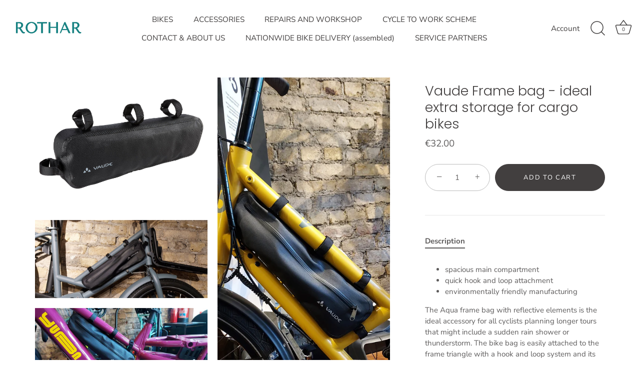

--- FILE ---
content_type: text/html; charset=utf-8
request_url: https://rothar.ie/products/vaude-frame-bag
body_size: 21355
content:
<!doctype html>
<html class="no-js" lang="en">
<head>
	

  <!-- Added by AUTOKETING SEO APP -->

  
  
  
  
  
  
  <!-- /Added by AUTOKETING SEO APP -->
  




  <!-- Showcase 5.0.3 -->

  <link rel="preload" href="//rothar.ie/cdn/shop/t/36/assets/styles.css?v=84831131921167452011764587560" as="style">

  <meta charset="utf-8" />
<meta name="viewport" content="width=device-width,initial-scale=1.0" />
<meta http-equiv="X-UA-Compatible" content="IE=edge">

<link rel="preconnect" href="https://cdn.shopify.com" crossorigin>
<link rel="preconnect" href="https://fonts.shopify.com" crossorigin>
<link rel="preconnect" href="https://monorail-edge.shopifysvc.com"><link rel="preload" as="font" href="//rothar.ie/cdn/fonts/nunito_sans/nunitosans_n4.0276fe080df0ca4e6a22d9cb55aed3ed5ba6b1da.woff2" type="font/woff2" crossorigin><link rel="preload" as="font" href="//rothar.ie/cdn/fonts/nunito_sans/nunitosans_n7.25d963ed46da26098ebeab731e90d8802d989fa5.woff2" type="font/woff2" crossorigin><link rel="preload" as="font" href="//rothar.ie/cdn/fonts/nunito_sans/nunitosans_i4.6e408730afac1484cf297c30b0e67c86d17fc586.woff2" type="font/woff2" crossorigin><link rel="preload" as="font" href="//rothar.ie/cdn/fonts/nunito_sans/nunitosans_i7.8c1124729eec046a321e2424b2acf328c2c12139.woff2" type="font/woff2" crossorigin><link rel="preload" as="font" href="//rothar.ie/cdn/fonts/nunito_sans/nunitosans_n4.0276fe080df0ca4e6a22d9cb55aed3ed5ba6b1da.woff2" type="font/woff2" crossorigin><link rel="preload" as="font" href="//rothar.ie/cdn/fonts/poppins/poppins_n3.05f58335c3209cce17da4f1f1ab324ebe2982441.woff2" type="font/woff2" crossorigin><link rel="preload" as="font" href="//rothar.ie/cdn/fonts/poppins/poppins_n6.aa29d4918bc243723d56b59572e18228ed0786f6.woff2" type="font/woff2" crossorigin><link rel="preload" href="//rothar.ie/cdn/shop/t/36/assets/vendor.js?v=70213052416818374661637300517" as="script">
<link rel="preload" href="//rothar.ie/cdn/shop/t/36/assets/theme.js?v=108780574436110990421637300578" as="script"><link rel="canonical" href="https://rothar.ie/products/vaude-frame-bag" /><meta name="description" content="spacious main compartment quick hook and loop attachment environmentally friendly manufacturing The Aqua frame bag with reflective elements is the ideal accessory for all cyclists planning longer tours that might include a sudden rain shower or thunderstorm. The bike bag is easily attached to the frame triangle with a ">
<link rel="preload" as="font" href="//rothar.ie/cdn/fonts/nunito_sans/nunitosans_n5.6fc0ed1feb3fc393c40619f180fc49c4d0aae0db.woff2" type="font/woff2" crossorigin><link rel="preload" as="font" href="//rothar.ie/cdn/fonts/nunito_sans/nunitosans_n6.6e9464eba570101a53130c8130a9e17a8eb55c21.woff2" type="font/woff2" crossorigin><meta name="theme-color" content="#423f3f">
  
  <meta name="google-site-verification" content="D4fy8_8JTCek-it5D9M4IB4Do9LdJa0dfTCtSvu_Kc0" /><meta property="og:site_name" content="Rothar ">
<meta property="og:url" content="https://rothar.ie/products/vaude-frame-bag">
<meta property="og:title" content="Vaude Frame bag - ideal extra storage for cargo bikes">
<meta property="og:type" content="product">
<meta property="og:description" content="spacious main compartment quick hook and loop attachment environmentally friendly manufacturing The Aqua frame bag with reflective elements is the ideal accessory for all cyclists planning longer tours that might include a sudden rain shower or thunderstorm. The bike bag is easily attached to the frame triangle with a "><meta property="og:image" content="http://rothar.ie/cdn/shop/files/14521_010_6__145210100_98544c58_1200x1200.jpg?v=1712049800">
  <meta property="og:image:secure_url" content="https://rothar.ie/cdn/shop/files/14521_010_6__145210100_98544c58_1200x1200.jpg?v=1712049800">
  <meta property="og:image:width" content="1560">
  <meta property="og:image:height" content="1200"><meta property="og:price:amount" content="32.00">
  <meta property="og:price:currency" content="EUR"><meta name="twitter:card" content="summary_large_image">
<meta name="twitter:title" content="Vaude Frame bag - ideal extra storage for cargo bikes">
<meta name="twitter:description" content="spacious main compartment quick hook and loop attachment environmentally friendly manufacturing The Aqua frame bag with reflective elements is the ideal accessory for all cyclists planning longer tours that might include a sudden rain shower or thunderstorm. The bike bag is easily attached to the frame triangle with a ">


  <link href="//rothar.ie/cdn/shop/t/36/assets/styles.css?v=84831131921167452011764587560" rel="stylesheet" type="text/css" media="all" />

  <script>window.performance && window.performance.mark && window.performance.mark('shopify.content_for_header.start');</script><meta id="shopify-digital-wallet" name="shopify-digital-wallet" content="/20780705/digital_wallets/dialog">
<meta name="shopify-checkout-api-token" content="8e74e7dccc4ca8e9d47dddb06db153a5">
<meta id="in-context-paypal-metadata" data-shop-id="20780705" data-venmo-supported="false" data-environment="production" data-locale="en_US" data-paypal-v4="true" data-currency="EUR">
<link rel="alternate" type="application/json+oembed" href="https://rothar.ie/products/vaude-frame-bag.oembed">
<script async="async" src="/checkouts/internal/preloads.js?locale=en-IE"></script>
<script id="apple-pay-shop-capabilities" type="application/json">{"shopId":20780705,"countryCode":"IE","currencyCode":"EUR","merchantCapabilities":["supports3DS"],"merchantId":"gid:\/\/shopify\/Shop\/20780705","merchantName":"Rothar ","requiredBillingContactFields":["postalAddress","email"],"requiredShippingContactFields":["postalAddress","email"],"shippingType":"shipping","supportedNetworks":["visa","masterCard"],"total":{"type":"pending","label":"Rothar ","amount":"1.00"},"shopifyPaymentsEnabled":true,"supportsSubscriptions":true}</script>
<script id="shopify-features" type="application/json">{"accessToken":"8e74e7dccc4ca8e9d47dddb06db153a5","betas":["rich-media-storefront-analytics"],"domain":"rothar.ie","predictiveSearch":true,"shopId":20780705,"locale":"en"}</script>
<script>var Shopify = Shopify || {};
Shopify.shop = "rothar-bikes-and-accessories.myshopify.com";
Shopify.locale = "en";
Shopify.currency = {"active":"EUR","rate":"1.0"};
Shopify.country = "IE";
Shopify.theme = {"name":"2022 website","id":120978964522,"schema_name":"Showcase","schema_version":"5.0.3","theme_store_id":677,"role":"main"};
Shopify.theme.handle = "null";
Shopify.theme.style = {"id":null,"handle":null};
Shopify.cdnHost = "rothar.ie/cdn";
Shopify.routes = Shopify.routes || {};
Shopify.routes.root = "/";</script>
<script type="module">!function(o){(o.Shopify=o.Shopify||{}).modules=!0}(window);</script>
<script>!function(o){function n(){var o=[];function n(){o.push(Array.prototype.slice.apply(arguments))}return n.q=o,n}var t=o.Shopify=o.Shopify||{};t.loadFeatures=n(),t.autoloadFeatures=n()}(window);</script>
<script id="shop-js-analytics" type="application/json">{"pageType":"product"}</script>
<script defer="defer" async type="module" src="//rothar.ie/cdn/shopifycloud/shop-js/modules/v2/client.init-shop-cart-sync_BT-GjEfc.en.esm.js"></script>
<script defer="defer" async type="module" src="//rothar.ie/cdn/shopifycloud/shop-js/modules/v2/chunk.common_D58fp_Oc.esm.js"></script>
<script defer="defer" async type="module" src="//rothar.ie/cdn/shopifycloud/shop-js/modules/v2/chunk.modal_xMitdFEc.esm.js"></script>
<script type="module">
  await import("//rothar.ie/cdn/shopifycloud/shop-js/modules/v2/client.init-shop-cart-sync_BT-GjEfc.en.esm.js");
await import("//rothar.ie/cdn/shopifycloud/shop-js/modules/v2/chunk.common_D58fp_Oc.esm.js");
await import("//rothar.ie/cdn/shopifycloud/shop-js/modules/v2/chunk.modal_xMitdFEc.esm.js");

  window.Shopify.SignInWithShop?.initShopCartSync?.({"fedCMEnabled":true,"windoidEnabled":true});

</script>
<script>(function() {
  var isLoaded = false;
  function asyncLoad() {
    if (isLoaded) return;
    isLoaded = true;
    var urls = ["https:\/\/cdn.recovermycart.com\/scripts\/keepcart\/CartJS.min.js?shop=rothar-bikes-and-accessories.myshopify.com\u0026shop=rothar-bikes-and-accessories.myshopify.com","https:\/\/d1owz8ug8bf83z.cloudfront.net\/laundry-symbols\/\/js\/pdfgenerator.js?shop=rothar-bikes-and-accessories.myshopify.com","https:\/\/cdn.shopify.com\/s\/files\/1\/2078\/0705\/t\/36\/assets\/booster_eu_cookie_20780705.js?v=1637924576\u0026shop=rothar-bikes-and-accessories.myshopify.com","\/\/cdn.shopify.com\/proxy\/d5e8759b55f5d4f31ea5fe8c0a206edd00d5f3b560efc662f2f0ad093ae8f411\/s.pandect.es\/scripts\/pandectes-core.js?shop=rothar-bikes-and-accessories.myshopify.com\u0026sp-cache-control=cHVibGljLCBtYXgtYWdlPTkwMA","https:\/\/cdn-bundler.nice-team.net\/app\/js\/bundler.js?shop=rothar-bikes-and-accessories.myshopify.com","https:\/\/storage.nfcube.com\/instafeed-d1eebe33b84c2b8ff4adb3937b61f1a3.js?shop=rothar-bikes-and-accessories.myshopify.com"];
    for (var i = 0; i < urls.length; i++) {
      var s = document.createElement('script');
      s.type = 'text/javascript';
      s.async = true;
      s.src = urls[i];
      var x = document.getElementsByTagName('script')[0];
      x.parentNode.insertBefore(s, x);
    }
  };
  if(window.attachEvent) {
    window.attachEvent('onload', asyncLoad);
  } else {
    window.addEventListener('load', asyncLoad, false);
  }
})();</script>
<script id="__st">var __st={"a":20780705,"offset":0,"reqid":"aa20060e-68ba-4fd9-89b5-e013d37737e1-1769072684","pageurl":"rothar.ie\/products\/vaude-frame-bag","u":"49a277ed3fc5","p":"product","rtyp":"product","rid":8965591105865};</script>
<script>window.ShopifyPaypalV4VisibilityTracking = true;</script>
<script id="captcha-bootstrap">!function(){'use strict';const t='contact',e='account',n='new_comment',o=[[t,t],['blogs',n],['comments',n],[t,'customer']],c=[[e,'customer_login'],[e,'guest_login'],[e,'recover_customer_password'],[e,'create_customer']],r=t=>t.map((([t,e])=>`form[action*='/${t}']:not([data-nocaptcha='true']) input[name='form_type'][value='${e}']`)).join(','),a=t=>()=>t?[...document.querySelectorAll(t)].map((t=>t.form)):[];function s(){const t=[...o],e=r(t);return a(e)}const i='password',u='form_key',d=['recaptcha-v3-token','g-recaptcha-response','h-captcha-response',i],f=()=>{try{return window.sessionStorage}catch{return}},m='__shopify_v',_=t=>t.elements[u];function p(t,e,n=!1){try{const o=window.sessionStorage,c=JSON.parse(o.getItem(e)),{data:r}=function(t){const{data:e,action:n}=t;return t[m]||n?{data:e,action:n}:{data:t,action:n}}(c);for(const[e,n]of Object.entries(r))t.elements[e]&&(t.elements[e].value=n);n&&o.removeItem(e)}catch(o){console.error('form repopulation failed',{error:o})}}const l='form_type',E='cptcha';function T(t){t.dataset[E]=!0}const w=window,h=w.document,L='Shopify',v='ce_forms',y='captcha';let A=!1;((t,e)=>{const n=(g='f06e6c50-85a8-45c8-87d0-21a2b65856fe',I='https://cdn.shopify.com/shopifycloud/storefront-forms-hcaptcha/ce_storefront_forms_captcha_hcaptcha.v1.5.2.iife.js',D={infoText:'Protected by hCaptcha',privacyText:'Privacy',termsText:'Terms'},(t,e,n)=>{const o=w[L][v],c=o.bindForm;if(c)return c(t,g,e,D).then(n);var r;o.q.push([[t,g,e,D],n]),r=I,A||(h.body.append(Object.assign(h.createElement('script'),{id:'captcha-provider',async:!0,src:r})),A=!0)});var g,I,D;w[L]=w[L]||{},w[L][v]=w[L][v]||{},w[L][v].q=[],w[L][y]=w[L][y]||{},w[L][y].protect=function(t,e){n(t,void 0,e),T(t)},Object.freeze(w[L][y]),function(t,e,n,w,h,L){const[v,y,A,g]=function(t,e,n){const i=e?o:[],u=t?c:[],d=[...i,...u],f=r(d),m=r(i),_=r(d.filter((([t,e])=>n.includes(e))));return[a(f),a(m),a(_),s()]}(w,h,L),I=t=>{const e=t.target;return e instanceof HTMLFormElement?e:e&&e.form},D=t=>v().includes(t);t.addEventListener('submit',(t=>{const e=I(t);if(!e)return;const n=D(e)&&!e.dataset.hcaptchaBound&&!e.dataset.recaptchaBound,o=_(e),c=g().includes(e)&&(!o||!o.value);(n||c)&&t.preventDefault(),c&&!n&&(function(t){try{if(!f())return;!function(t){const e=f();if(!e)return;const n=_(t);if(!n)return;const o=n.value;o&&e.removeItem(o)}(t);const e=Array.from(Array(32),(()=>Math.random().toString(36)[2])).join('');!function(t,e){_(t)||t.append(Object.assign(document.createElement('input'),{type:'hidden',name:u})),t.elements[u].value=e}(t,e),function(t,e){const n=f();if(!n)return;const o=[...t.querySelectorAll(`input[type='${i}']`)].map((({name:t})=>t)),c=[...d,...o],r={};for(const[a,s]of new FormData(t).entries())c.includes(a)||(r[a]=s);n.setItem(e,JSON.stringify({[m]:1,action:t.action,data:r}))}(t,e)}catch(e){console.error('failed to persist form',e)}}(e),e.submit())}));const S=(t,e)=>{t&&!t.dataset[E]&&(n(t,e.some((e=>e===t))),T(t))};for(const o of['focusin','change'])t.addEventListener(o,(t=>{const e=I(t);D(e)&&S(e,y())}));const B=e.get('form_key'),M=e.get(l),P=B&&M;t.addEventListener('DOMContentLoaded',(()=>{const t=y();if(P)for(const e of t)e.elements[l].value===M&&p(e,B);[...new Set([...A(),...v().filter((t=>'true'===t.dataset.shopifyCaptcha))])].forEach((e=>S(e,t)))}))}(h,new URLSearchParams(w.location.search),n,t,e,['guest_login'])})(!0,!0)}();</script>
<script integrity="sha256-4kQ18oKyAcykRKYeNunJcIwy7WH5gtpwJnB7kiuLZ1E=" data-source-attribution="shopify.loadfeatures" defer="defer" src="//rothar.ie/cdn/shopifycloud/storefront/assets/storefront/load_feature-a0a9edcb.js" crossorigin="anonymous"></script>
<script data-source-attribution="shopify.dynamic_checkout.dynamic.init">var Shopify=Shopify||{};Shopify.PaymentButton=Shopify.PaymentButton||{isStorefrontPortableWallets:!0,init:function(){window.Shopify.PaymentButton.init=function(){};var t=document.createElement("script");t.src="https://rothar.ie/cdn/shopifycloud/portable-wallets/latest/portable-wallets.en.js",t.type="module",document.head.appendChild(t)}};
</script>
<script data-source-attribution="shopify.dynamic_checkout.buyer_consent">
  function portableWalletsHideBuyerConsent(e){var t=document.getElementById("shopify-buyer-consent"),n=document.getElementById("shopify-subscription-policy-button");t&&n&&(t.classList.add("hidden"),t.setAttribute("aria-hidden","true"),n.removeEventListener("click",e))}function portableWalletsShowBuyerConsent(e){var t=document.getElementById("shopify-buyer-consent"),n=document.getElementById("shopify-subscription-policy-button");t&&n&&(t.classList.remove("hidden"),t.removeAttribute("aria-hidden"),n.addEventListener("click",e))}window.Shopify?.PaymentButton&&(window.Shopify.PaymentButton.hideBuyerConsent=portableWalletsHideBuyerConsent,window.Shopify.PaymentButton.showBuyerConsent=portableWalletsShowBuyerConsent);
</script>
<script data-source-attribution="shopify.dynamic_checkout.cart.bootstrap">document.addEventListener("DOMContentLoaded",(function(){function t(){return document.querySelector("shopify-accelerated-checkout-cart, shopify-accelerated-checkout")}if(t())Shopify.PaymentButton.init();else{new MutationObserver((function(e,n){t()&&(Shopify.PaymentButton.init(),n.disconnect())})).observe(document.body,{childList:!0,subtree:!0})}}));
</script>
<link id="shopify-accelerated-checkout-styles" rel="stylesheet" media="screen" href="https://rothar.ie/cdn/shopifycloud/portable-wallets/latest/accelerated-checkout-backwards-compat.css" crossorigin="anonymous">
<style id="shopify-accelerated-checkout-cart">
        #shopify-buyer-consent {
  margin-top: 1em;
  display: inline-block;
  width: 100%;
}

#shopify-buyer-consent.hidden {
  display: none;
}

#shopify-subscription-policy-button {
  background: none;
  border: none;
  padding: 0;
  text-decoration: underline;
  font-size: inherit;
  cursor: pointer;
}

#shopify-subscription-policy-button::before {
  box-shadow: none;
}

      </style>

<script>window.performance && window.performance.mark && window.performance.mark('shopify.content_for_header.end');</script> 
 <script src="//rothar.ie/cdn/shop/t/36/assets/servicify-asset.js?v=91877444645881521031642612468" type="text/javascript"></script>

  <script>
    document.documentElement.className = document.documentElement.className.replace('no-js', 'js');
    window.theme = window.theme || {};
    theme.money_format = "€{{amount}}";
    theme.money_container = '.theme-money';
    theme.strings = {
      previous: "Previous",
      next: "Next",
      close: "Close",
      addressError: "Error looking up that address",
      addressNoResults: "No results for that address",
      addressQueryLimit: "You have exceeded the Google API usage limit. Consider upgrading to a \u003ca href=\"https:\/\/developers.google.com\/maps\/premium\/usage-limits\"\u003ePremium Plan\u003c\/a\u003e.",
      authError: "There was a problem authenticating your Google Maps API Key.",
      back: "Back",
      cartConfirmation: "You must agree to the terms and conditions before continuing.",
      loadMore: "Load more",
      infiniteScrollNoMore: "No more results",
      priceNonExistent: "",
      buttonDefault: "Add to cart",
      buttonNoStock: " Email us for availability",
      buttonNoVariant: "",
      variantNoStock: " ",
      unitPriceSeparator: " \/ ",
      colorBoxPrevious: "Previous",
      colorBoxNext: "Next",
      colorBoxClose: "Close",
      navigateHome: "Home",
      productAddingToCart: "Adding",
      productAddedToCart: "Added to cart",
      popupWasAdded: "was added to your cart",
      popupCheckout: "Checkout",
      popupContinueShopping: "Continue shopping",
      onlyXLeft: "[[ quantity ]] in stock",
      priceSoldOut: "",
      loading: "Loading...",
      viewCart: "View cart",
      page: "Page {{ page }}",
      imageSlider: "Image slider",
      clearAll: "Clear all"
    };
    theme.routes = {
      root_url: '/',
      cart_url: '/cart',
      cart_add_url: '/cart/add',
      checkout: '/checkout'
    };
    theme.settings = {
      productImageParallax: true,
      animationEnabledDesktop: true,
      animationEnabledMobile: false
    };

    theme.checkViewportFillers = function(){
      var toggleState = false;
      var elPageContent = document.getElementById('page-content');
      if(elPageContent) {
        var elOverlapSection = elPageContent.querySelector('.header-overlap-section');
        if (elOverlapSection) {
          var padding = parseInt(getComputedStyle(elPageContent).getPropertyValue('padding-top'));
          toggleState = ((Math.round(elOverlapSection.offsetTop) - padding) === 0);
        }
      }
      if(toggleState) {
        document.getElementsByTagName('body')[0].classList.add('header-section-overlap');
      } else {
        document.getElementsByTagName('body')[0].classList.remove('header-section-overlap');
      }
    };

    theme.assessAltLogo = function(){
      var elsOverlappers = document.querySelectorAll('.needs-alt-logo');
      var useAltLogo = false;
      if(elsOverlappers.length) {
        var elSiteControl = document.querySelector('#site-control');
        var elSiteControlInner = document.querySelector('#site-control .site-control__inner');
        var headerMid = elSiteControlInner.offsetTop + elSiteControl.offsetTop + elSiteControlInner.offsetHeight / 2;
        Array.prototype.forEach.call(elsOverlappers, function(el, i){
          var thisTop = el.getBoundingClientRect().top;
          var thisBottom = thisTop + el.offsetHeight;
          if(headerMid > thisTop && headerMid < thisBottom) {
            useAltLogo = true;
            return false;
          }
        });
      }
      if(useAltLogo) {
        document.getElementsByTagName('body')[0].classList.add('use-alt-logo');
      } else {
        document.getElementsByTagName('body')[0].classList.remove('use-alt-logo');
      }
    };
  </script>


	

  <!-- Added by AUTOKETING SEO APP END HEAD -->

  <!-- /Added by AUTOKETING SEO APP END HEAD -->
  



<script src="https://cdn.shopify.com/extensions/8d2c31d3-a828-4daf-820f-80b7f8e01c39/nova-eu-cookie-bar-gdpr-4/assets/nova-cookie-app-embed.js" type="text/javascript" defer="defer"></script>
<link href="https://cdn.shopify.com/extensions/8d2c31d3-a828-4daf-820f-80b7f8e01c39/nova-eu-cookie-bar-gdpr-4/assets/nova-cookie.css" rel="stylesheet" type="text/css" media="all">
<link href="https://monorail-edge.shopifysvc.com" rel="dns-prefetch">
<script>(function(){if ("sendBeacon" in navigator && "performance" in window) {try {var session_token_from_headers = performance.getEntriesByType('navigation')[0].serverTiming.find(x => x.name == '_s').description;} catch {var session_token_from_headers = undefined;}var session_cookie_matches = document.cookie.match(/_shopify_s=([^;]*)/);var session_token_from_cookie = session_cookie_matches && session_cookie_matches.length === 2 ? session_cookie_matches[1] : "";var session_token = session_token_from_headers || session_token_from_cookie || "";function handle_abandonment_event(e) {var entries = performance.getEntries().filter(function(entry) {return /monorail-edge.shopifysvc.com/.test(entry.name);});if (!window.abandonment_tracked && entries.length === 0) {window.abandonment_tracked = true;var currentMs = Date.now();var navigation_start = performance.timing.navigationStart;var payload = {shop_id: 20780705,url: window.location.href,navigation_start,duration: currentMs - navigation_start,session_token,page_type: "product"};window.navigator.sendBeacon("https://monorail-edge.shopifysvc.com/v1/produce", JSON.stringify({schema_id: "online_store_buyer_site_abandonment/1.1",payload: payload,metadata: {event_created_at_ms: currentMs,event_sent_at_ms: currentMs}}));}}window.addEventListener('pagehide', handle_abandonment_event);}}());</script>
<script id="web-pixels-manager-setup">(function e(e,d,r,n,o){if(void 0===o&&(o={}),!Boolean(null===(a=null===(i=window.Shopify)||void 0===i?void 0:i.analytics)||void 0===a?void 0:a.replayQueue)){var i,a;window.Shopify=window.Shopify||{};var t=window.Shopify;t.analytics=t.analytics||{};var s=t.analytics;s.replayQueue=[],s.publish=function(e,d,r){return s.replayQueue.push([e,d,r]),!0};try{self.performance.mark("wpm:start")}catch(e){}var l=function(){var e={modern:/Edge?\/(1{2}[4-9]|1[2-9]\d|[2-9]\d{2}|\d{4,})\.\d+(\.\d+|)|Firefox\/(1{2}[4-9]|1[2-9]\d|[2-9]\d{2}|\d{4,})\.\d+(\.\d+|)|Chrom(ium|e)\/(9{2}|\d{3,})\.\d+(\.\d+|)|(Maci|X1{2}).+ Version\/(15\.\d+|(1[6-9]|[2-9]\d|\d{3,})\.\d+)([,.]\d+|)( \(\w+\)|)( Mobile\/\w+|) Safari\/|Chrome.+OPR\/(9{2}|\d{3,})\.\d+\.\d+|(CPU[ +]OS|iPhone[ +]OS|CPU[ +]iPhone|CPU IPhone OS|CPU iPad OS)[ +]+(15[._]\d+|(1[6-9]|[2-9]\d|\d{3,})[._]\d+)([._]\d+|)|Android:?[ /-](13[3-9]|1[4-9]\d|[2-9]\d{2}|\d{4,})(\.\d+|)(\.\d+|)|Android.+Firefox\/(13[5-9]|1[4-9]\d|[2-9]\d{2}|\d{4,})\.\d+(\.\d+|)|Android.+Chrom(ium|e)\/(13[3-9]|1[4-9]\d|[2-9]\d{2}|\d{4,})\.\d+(\.\d+|)|SamsungBrowser\/([2-9]\d|\d{3,})\.\d+/,legacy:/Edge?\/(1[6-9]|[2-9]\d|\d{3,})\.\d+(\.\d+|)|Firefox\/(5[4-9]|[6-9]\d|\d{3,})\.\d+(\.\d+|)|Chrom(ium|e)\/(5[1-9]|[6-9]\d|\d{3,})\.\d+(\.\d+|)([\d.]+$|.*Safari\/(?![\d.]+ Edge\/[\d.]+$))|(Maci|X1{2}).+ Version\/(10\.\d+|(1[1-9]|[2-9]\d|\d{3,})\.\d+)([,.]\d+|)( \(\w+\)|)( Mobile\/\w+|) Safari\/|Chrome.+OPR\/(3[89]|[4-9]\d|\d{3,})\.\d+\.\d+|(CPU[ +]OS|iPhone[ +]OS|CPU[ +]iPhone|CPU IPhone OS|CPU iPad OS)[ +]+(10[._]\d+|(1[1-9]|[2-9]\d|\d{3,})[._]\d+)([._]\d+|)|Android:?[ /-](13[3-9]|1[4-9]\d|[2-9]\d{2}|\d{4,})(\.\d+|)(\.\d+|)|Mobile Safari.+OPR\/([89]\d|\d{3,})\.\d+\.\d+|Android.+Firefox\/(13[5-9]|1[4-9]\d|[2-9]\d{2}|\d{4,})\.\d+(\.\d+|)|Android.+Chrom(ium|e)\/(13[3-9]|1[4-9]\d|[2-9]\d{2}|\d{4,})\.\d+(\.\d+|)|Android.+(UC? ?Browser|UCWEB|U3)[ /]?(15\.([5-9]|\d{2,})|(1[6-9]|[2-9]\d|\d{3,})\.\d+)\.\d+|SamsungBrowser\/(5\.\d+|([6-9]|\d{2,})\.\d+)|Android.+MQ{2}Browser\/(14(\.(9|\d{2,})|)|(1[5-9]|[2-9]\d|\d{3,})(\.\d+|))(\.\d+|)|K[Aa][Ii]OS\/(3\.\d+|([4-9]|\d{2,})\.\d+)(\.\d+|)/},d=e.modern,r=e.legacy,n=navigator.userAgent;return n.match(d)?"modern":n.match(r)?"legacy":"unknown"}(),u="modern"===l?"modern":"legacy",c=(null!=n?n:{modern:"",legacy:""})[u],f=function(e){return[e.baseUrl,"/wpm","/b",e.hashVersion,"modern"===e.buildTarget?"m":"l",".js"].join("")}({baseUrl:d,hashVersion:r,buildTarget:u}),m=function(e){var d=e.version,r=e.bundleTarget,n=e.surface,o=e.pageUrl,i=e.monorailEndpoint;return{emit:function(e){var a=e.status,t=e.errorMsg,s=(new Date).getTime(),l=JSON.stringify({metadata:{event_sent_at_ms:s},events:[{schema_id:"web_pixels_manager_load/3.1",payload:{version:d,bundle_target:r,page_url:o,status:a,surface:n,error_msg:t},metadata:{event_created_at_ms:s}}]});if(!i)return console&&console.warn&&console.warn("[Web Pixels Manager] No Monorail endpoint provided, skipping logging."),!1;try{return self.navigator.sendBeacon.bind(self.navigator)(i,l)}catch(e){}var u=new XMLHttpRequest;try{return u.open("POST",i,!0),u.setRequestHeader("Content-Type","text/plain"),u.send(l),!0}catch(e){return console&&console.warn&&console.warn("[Web Pixels Manager] Got an unhandled error while logging to Monorail."),!1}}}}({version:r,bundleTarget:l,surface:e.surface,pageUrl:self.location.href,monorailEndpoint:e.monorailEndpoint});try{o.browserTarget=l,function(e){var d=e.src,r=e.async,n=void 0===r||r,o=e.onload,i=e.onerror,a=e.sri,t=e.scriptDataAttributes,s=void 0===t?{}:t,l=document.createElement("script"),u=document.querySelector("head"),c=document.querySelector("body");if(l.async=n,l.src=d,a&&(l.integrity=a,l.crossOrigin="anonymous"),s)for(var f in s)if(Object.prototype.hasOwnProperty.call(s,f))try{l.dataset[f]=s[f]}catch(e){}if(o&&l.addEventListener("load",o),i&&l.addEventListener("error",i),u)u.appendChild(l);else{if(!c)throw new Error("Did not find a head or body element to append the script");c.appendChild(l)}}({src:f,async:!0,onload:function(){if(!function(){var e,d;return Boolean(null===(d=null===(e=window.Shopify)||void 0===e?void 0:e.analytics)||void 0===d?void 0:d.initialized)}()){var d=window.webPixelsManager.init(e)||void 0;if(d){var r=window.Shopify.analytics;r.replayQueue.forEach((function(e){var r=e[0],n=e[1],o=e[2];d.publishCustomEvent(r,n,o)})),r.replayQueue=[],r.publish=d.publishCustomEvent,r.visitor=d.visitor,r.initialized=!0}}},onerror:function(){return m.emit({status:"failed",errorMsg:"".concat(f," has failed to load")})},sri:function(e){var d=/^sha384-[A-Za-z0-9+/=]+$/;return"string"==typeof e&&d.test(e)}(c)?c:"",scriptDataAttributes:o}),m.emit({status:"loading"})}catch(e){m.emit({status:"failed",errorMsg:(null==e?void 0:e.message)||"Unknown error"})}}})({shopId: 20780705,storefrontBaseUrl: "https://rothar.ie",extensionsBaseUrl: "https://extensions.shopifycdn.com/cdn/shopifycloud/web-pixels-manager",monorailEndpoint: "https://monorail-edge.shopifysvc.com/unstable/produce_batch",surface: "storefront-renderer",enabledBetaFlags: ["2dca8a86"],webPixelsConfigList: [{"id":"174326089","eventPayloadVersion":"v1","runtimeContext":"LAX","scriptVersion":"1","type":"CUSTOM","privacyPurposes":["ANALYTICS"],"name":"Google Analytics tag (migrated)"},{"id":"shopify-app-pixel","configuration":"{}","eventPayloadVersion":"v1","runtimeContext":"STRICT","scriptVersion":"0450","apiClientId":"shopify-pixel","type":"APP","privacyPurposes":["ANALYTICS","MARKETING"]},{"id":"shopify-custom-pixel","eventPayloadVersion":"v1","runtimeContext":"LAX","scriptVersion":"0450","apiClientId":"shopify-pixel","type":"CUSTOM","privacyPurposes":["ANALYTICS","MARKETING"]}],isMerchantRequest: false,initData: {"shop":{"name":"Rothar ","paymentSettings":{"currencyCode":"EUR"},"myshopifyDomain":"rothar-bikes-and-accessories.myshopify.com","countryCode":"IE","storefrontUrl":"https:\/\/rothar.ie"},"customer":null,"cart":null,"checkout":null,"productVariants":[{"price":{"amount":32.0,"currencyCode":"EUR"},"product":{"title":"Vaude Frame bag - ideal extra storage for cargo bikes","vendor":"Rothar bikes and accessories","id":"8965591105865","untranslatedTitle":"Vaude Frame bag - ideal extra storage for cargo bikes","url":"\/products\/vaude-frame-bag","type":"Accessories"},"id":"49736279851337","image":{"src":"\/\/rothar.ie\/cdn\/shop\/files\/14521_010_6__145210100_98544c58.jpg?v=1712049800"},"sku":"P0168S","title":"Default Title","untranslatedTitle":"Default Title"}],"purchasingCompany":null},},"https://rothar.ie/cdn","fcfee988w5aeb613cpc8e4bc33m6693e112",{"modern":"","legacy":""},{"shopId":"20780705","storefrontBaseUrl":"https:\/\/rothar.ie","extensionBaseUrl":"https:\/\/extensions.shopifycdn.com\/cdn\/shopifycloud\/web-pixels-manager","surface":"storefront-renderer","enabledBetaFlags":"[\"2dca8a86\"]","isMerchantRequest":"false","hashVersion":"fcfee988w5aeb613cpc8e4bc33m6693e112","publish":"custom","events":"[[\"page_viewed\",{}],[\"product_viewed\",{\"productVariant\":{\"price\":{\"amount\":32.0,\"currencyCode\":\"EUR\"},\"product\":{\"title\":\"Vaude Frame bag - ideal extra storage for cargo bikes\",\"vendor\":\"Rothar bikes and accessories\",\"id\":\"8965591105865\",\"untranslatedTitle\":\"Vaude Frame bag - ideal extra storage for cargo bikes\",\"url\":\"\/products\/vaude-frame-bag\",\"type\":\"Accessories\"},\"id\":\"49736279851337\",\"image\":{\"src\":\"\/\/rothar.ie\/cdn\/shop\/files\/14521_010_6__145210100_98544c58.jpg?v=1712049800\"},\"sku\":\"P0168S\",\"title\":\"Default Title\",\"untranslatedTitle\":\"Default Title\"}}]]"});</script><script>
  window.ShopifyAnalytics = window.ShopifyAnalytics || {};
  window.ShopifyAnalytics.meta = window.ShopifyAnalytics.meta || {};
  window.ShopifyAnalytics.meta.currency = 'EUR';
  var meta = {"product":{"id":8965591105865,"gid":"gid:\/\/shopify\/Product\/8965591105865","vendor":"Rothar bikes and accessories","type":"Accessories","handle":"vaude-frame-bag","variants":[{"id":49736279851337,"price":3200,"name":"Vaude Frame bag - ideal extra storage for cargo bikes","public_title":null,"sku":"P0168S"}],"remote":false},"page":{"pageType":"product","resourceType":"product","resourceId":8965591105865,"requestId":"aa20060e-68ba-4fd9-89b5-e013d37737e1-1769072684"}};
  for (var attr in meta) {
    window.ShopifyAnalytics.meta[attr] = meta[attr];
  }
</script>
<script class="analytics">
  (function () {
    var customDocumentWrite = function(content) {
      var jquery = null;

      if (window.jQuery) {
        jquery = window.jQuery;
      } else if (window.Checkout && window.Checkout.$) {
        jquery = window.Checkout.$;
      }

      if (jquery) {
        jquery('body').append(content);
      }
    };

    var hasLoggedConversion = function(token) {
      if (token) {
        return document.cookie.indexOf('loggedConversion=' + token) !== -1;
      }
      return false;
    }

    var setCookieIfConversion = function(token) {
      if (token) {
        var twoMonthsFromNow = new Date(Date.now());
        twoMonthsFromNow.setMonth(twoMonthsFromNow.getMonth() + 2);

        document.cookie = 'loggedConversion=' + token + '; expires=' + twoMonthsFromNow;
      }
    }

    var trekkie = window.ShopifyAnalytics.lib = window.trekkie = window.trekkie || [];
    if (trekkie.integrations) {
      return;
    }
    trekkie.methods = [
      'identify',
      'page',
      'ready',
      'track',
      'trackForm',
      'trackLink'
    ];
    trekkie.factory = function(method) {
      return function() {
        var args = Array.prototype.slice.call(arguments);
        args.unshift(method);
        trekkie.push(args);
        return trekkie;
      };
    };
    for (var i = 0; i < trekkie.methods.length; i++) {
      var key = trekkie.methods[i];
      trekkie[key] = trekkie.factory(key);
    }
    trekkie.load = function(config) {
      trekkie.config = config || {};
      trekkie.config.initialDocumentCookie = document.cookie;
      var first = document.getElementsByTagName('script')[0];
      var script = document.createElement('script');
      script.type = 'text/javascript';
      script.onerror = function(e) {
        var scriptFallback = document.createElement('script');
        scriptFallback.type = 'text/javascript';
        scriptFallback.onerror = function(error) {
                var Monorail = {
      produce: function produce(monorailDomain, schemaId, payload) {
        var currentMs = new Date().getTime();
        var event = {
          schema_id: schemaId,
          payload: payload,
          metadata: {
            event_created_at_ms: currentMs,
            event_sent_at_ms: currentMs
          }
        };
        return Monorail.sendRequest("https://" + monorailDomain + "/v1/produce", JSON.stringify(event));
      },
      sendRequest: function sendRequest(endpointUrl, payload) {
        // Try the sendBeacon API
        if (window && window.navigator && typeof window.navigator.sendBeacon === 'function' && typeof window.Blob === 'function' && !Monorail.isIos12()) {
          var blobData = new window.Blob([payload], {
            type: 'text/plain'
          });

          if (window.navigator.sendBeacon(endpointUrl, blobData)) {
            return true;
          } // sendBeacon was not successful

        } // XHR beacon

        var xhr = new XMLHttpRequest();

        try {
          xhr.open('POST', endpointUrl);
          xhr.setRequestHeader('Content-Type', 'text/plain');
          xhr.send(payload);
        } catch (e) {
          console.log(e);
        }

        return false;
      },
      isIos12: function isIos12() {
        return window.navigator.userAgent.lastIndexOf('iPhone; CPU iPhone OS 12_') !== -1 || window.navigator.userAgent.lastIndexOf('iPad; CPU OS 12_') !== -1;
      }
    };
    Monorail.produce('monorail-edge.shopifysvc.com',
      'trekkie_storefront_load_errors/1.1',
      {shop_id: 20780705,
      theme_id: 120978964522,
      app_name: "storefront",
      context_url: window.location.href,
      source_url: "//rothar.ie/cdn/s/trekkie.storefront.1bbfab421998800ff09850b62e84b8915387986d.min.js"});

        };
        scriptFallback.async = true;
        scriptFallback.src = '//rothar.ie/cdn/s/trekkie.storefront.1bbfab421998800ff09850b62e84b8915387986d.min.js';
        first.parentNode.insertBefore(scriptFallback, first);
      };
      script.async = true;
      script.src = '//rothar.ie/cdn/s/trekkie.storefront.1bbfab421998800ff09850b62e84b8915387986d.min.js';
      first.parentNode.insertBefore(script, first);
    };
    trekkie.load(
      {"Trekkie":{"appName":"storefront","development":false,"defaultAttributes":{"shopId":20780705,"isMerchantRequest":null,"themeId":120978964522,"themeCityHash":"1159367488600140994","contentLanguage":"en","currency":"EUR","eventMetadataId":"5b20c3ac-f65d-44e1-9390-c40ca70edfa8"},"isServerSideCookieWritingEnabled":true,"monorailRegion":"shop_domain","enabledBetaFlags":["65f19447"]},"Session Attribution":{},"S2S":{"facebookCapiEnabled":false,"source":"trekkie-storefront-renderer","apiClientId":580111}}
    );

    var loaded = false;
    trekkie.ready(function() {
      if (loaded) return;
      loaded = true;

      window.ShopifyAnalytics.lib = window.trekkie;

      var originalDocumentWrite = document.write;
      document.write = customDocumentWrite;
      try { window.ShopifyAnalytics.merchantGoogleAnalytics.call(this); } catch(error) {};
      document.write = originalDocumentWrite;

      window.ShopifyAnalytics.lib.page(null,{"pageType":"product","resourceType":"product","resourceId":8965591105865,"requestId":"aa20060e-68ba-4fd9-89b5-e013d37737e1-1769072684","shopifyEmitted":true});

      var match = window.location.pathname.match(/checkouts\/(.+)\/(thank_you|post_purchase)/)
      var token = match? match[1]: undefined;
      if (!hasLoggedConversion(token)) {
        setCookieIfConversion(token);
        window.ShopifyAnalytics.lib.track("Viewed Product",{"currency":"EUR","variantId":49736279851337,"productId":8965591105865,"productGid":"gid:\/\/shopify\/Product\/8965591105865","name":"Vaude Frame bag - ideal extra storage for cargo bikes","price":"32.00","sku":"P0168S","brand":"Rothar bikes and accessories","variant":null,"category":"Accessories","nonInteraction":true,"remote":false},undefined,undefined,{"shopifyEmitted":true});
      window.ShopifyAnalytics.lib.track("monorail:\/\/trekkie_storefront_viewed_product\/1.1",{"currency":"EUR","variantId":49736279851337,"productId":8965591105865,"productGid":"gid:\/\/shopify\/Product\/8965591105865","name":"Vaude Frame bag - ideal extra storage for cargo bikes","price":"32.00","sku":"P0168S","brand":"Rothar bikes and accessories","variant":null,"category":"Accessories","nonInteraction":true,"remote":false,"referer":"https:\/\/rothar.ie\/products\/vaude-frame-bag"});
      }
    });


        var eventsListenerScript = document.createElement('script');
        eventsListenerScript.async = true;
        eventsListenerScript.src = "//rothar.ie/cdn/shopifycloud/storefront/assets/shop_events_listener-3da45d37.js";
        document.getElementsByTagName('head')[0].appendChild(eventsListenerScript);

})();</script>
  <script>
  if (!window.ga || (window.ga && typeof window.ga !== 'function')) {
    window.ga = function ga() {
      (window.ga.q = window.ga.q || []).push(arguments);
      if (window.Shopify && window.Shopify.analytics && typeof window.Shopify.analytics.publish === 'function') {
        window.Shopify.analytics.publish("ga_stub_called", {}, {sendTo: "google_osp_migration"});
      }
      console.error("Shopify's Google Analytics stub called with:", Array.from(arguments), "\nSee https://help.shopify.com/manual/promoting-marketing/pixels/pixel-migration#google for more information.");
    };
    if (window.Shopify && window.Shopify.analytics && typeof window.Shopify.analytics.publish === 'function') {
      window.Shopify.analytics.publish("ga_stub_initialized", {}, {sendTo: "google_osp_migration"});
    }
  }
</script>
<script
  defer
  src="https://rothar.ie/cdn/shopifycloud/perf-kit/shopify-perf-kit-3.0.4.min.js"
  data-application="storefront-renderer"
  data-shop-id="20780705"
  data-render-region="gcp-us-east1"
  data-page-type="product"
  data-theme-instance-id="120978964522"
  data-theme-name="Showcase"
  data-theme-version="5.0.3"
  data-monorail-region="shop_domain"
  data-resource-timing-sampling-rate="10"
  data-shs="true"
  data-shs-beacon="true"
  data-shs-export-with-fetch="true"
  data-shs-logs-sample-rate="1"
  data-shs-beacon-endpoint="https://rothar.ie/api/collect"
></script>
</head>

<body id="page-vaude-frame-bag-ideal-extra-storage-for-cargo-bikes" class="page-vaude-frame-bag-ideal-extra-storage-for-cargo-bikes template-product template-suffix-accessories-template">
  

  
    <script>
      if ('IntersectionObserver' in window) {
        document.body.classList.add("cc-animate-enabled");
      }
    </script>
  

  <a class="skip-link visually-hidden" href="#page-content">Skip to content</a>

  <div id="shopify-section-header" class="shopify-section"><style type="text/css">
  
    .logo img { width: 150px; }
    @media(min-width:768px){
    .logo img { width: 155px; }
    }
  

  .cc-announcement {
    
      font-size: 16px;
    
  }

  @media (min-width: 768px) {
    .cc-announcement {
      font-size: 20px;
    }
  }
</style>


<form action="/cart" method="post" id="cc-checkout-form">
</form>


  

  
<div data-section-type="header" itemscope itemtype="http://schema.org/Organization">
    <div id="site-control" class="site-control inline icons
      nav-inline-desktop
      
      fixed
      
      
      alt-logo-when-active
      
      "
      data-cc-animate
      data-opacity="transparent"
      data-positioning="sticky"
    >
      

      <div class="links site-control__inner">
        <a class="menu" href="#page-menu" aria-controls="page-menu" data-modal-nav-toggle aria-label="Menu">
          <span class="icon-menu">
  <span class="icon-menu__bar icon-menu__bar-1"></span>
  <span class="icon-menu__bar icon-menu__bar-2"></span>
  <span class="icon-menu__bar icon-menu__bar-3"></span>
</span>

          <span class="text-link">Menu</span>
        </a>

        
  <a data-cc-animate-click data-cc-animate class="logo logo--has-alt-logo" href="/"
     itemprop="url">

    

    <meta itemprop="name" content="Rothar ">
    
      
      
      <img src="//rothar.ie/cdn/shop/files/output-onlinepngtools_3_00912bea-afc5-443b-9060-ef0527985ffb_500x.png?v=1634829427" alt="Rothar " itemprop="logo"
           width="1928" height="666"/>

      
      <span class="alt-logo">
        <img src="//rothar.ie/cdn/shop/files/output-onlinepngtools_3_00912bea-afc5-443b-9060-ef0527985ffb_500x.png?v=1634829427" alt="Rothar " itemprop="logo"
             width="1928" height="666"/>
      </span>
      
    

    
  </a>
  

        
      <div class="site-control__inline-links">
        <div class="nav-row multi-level-nav reveal-on-hover" role="navigation" aria-label="Primary navigation">
          <div class="tier-1">
            <ul>
              
<li class=" contains-children">
                  <a  href="/collections/bikes" class=" has-children" aria-haspopup="true">
                    BIKES
                  </a>

                  

                    
                    
                      
                      
                      
                        
                        
                        

                    <ul 
                        class="nav-rows"
                      >

                      
                        <li class="">
                          <a data-cc-animate-click href="/collections/cargo-bikes-families" class="" >
                            CARGO BIKES (KID TRANSPORTATION)

                            
                          </a>

                          
                        </li>
                      
                        <li class="">
                          <a data-cc-animate-click href="/collections/cargo-bikes-teenager-adult-transportation" class="" >
                            CARGO BIKES (TEENAGER / ADULT TRANSPORTATION)

                            
                          </a>

                          
                        </li>
                      
                        <li class="">
                          <a data-cc-animate-click href="/collections/cargo-bikes-pet-transportation" class="" >
                            CARGO BIKES (PET TRANSPORTATION) 

                            
                          </a>

                          
                        </li>
                      
                        <li class="">
                          <a data-cc-animate-click href="/collections/cargo-bikes-businesses" class="" >
                            CARGO BIKES Front Loader (+ business Longtail))

                            
                          </a>

                          
                        </li>
                      
                        <li class="">
                          <a data-cc-animate-click href="/collections/frontpage" class="" >
                            CUSTOM BUILT & FOLDING BIKES

                            
                          </a>

                          
                        </li>
                      

                      
                        
                        
                        
                          
<li class="nav-ctas__cta">

<a data-cc-animate-click class="inner image-overlay image-overlay--bg-full" href="/pages/delivery-and-pick-up">
    <div class="rimage-outer-wrapper rimage-background lazyload--manual fade-in"
         style="background-position: center center"
         data-bgset="//rothar.ie/cdn/shop/files/Screenshot2023-08-18at17.34.50_180x.png?v=1692376586 180w 146h,
  //rothar.ie/cdn/shop/files/Screenshot2023-08-18at17.34.50_360x.png?v=1692376586 360w 292h,
  //rothar.ie/cdn/shop/files/Screenshot2023-08-18at17.34.50_540x.png?v=1692376586 540w 438h,
  //rothar.ie/cdn/shop/files/Screenshot2023-08-18at17.34.50_720x.png?v=1692376586 720w 583h,
  //rothar.ie/cdn/shop/files/Screenshot2023-08-18at17.34.50_900x.png?v=1692376586 900w 729h,
  //rothar.ie/cdn/shop/files/Screenshot2023-08-18at17.34.50_1080x.png?v=1692376586 1080w 875h,
  //rothar.ie/cdn/shop/files/Screenshot2023-08-18at17.34.50_1296x.png?v=1692376586 1296w 1050h,
  
  
  
  
  
  
  
  
  
  
  
  //rothar.ie/cdn/shop/files/Screenshot2023-08-18at17.34.50.png?v=1692376586 1318w 1068h"
         data-sizes="auto"
         data-parent-fit="cover">
      <noscript>
        <div class="rimage-wrapper" style="padding-top:81.03186646433991%">
          <img src="//rothar.ie/cdn/shop/files/Screenshot2023-08-18at17.34.50_1024x1024.png?v=1692376586" alt="" class="rimage__image">
        </div>
      </noscript>
    </div>
  

  <div class="overlay-type overlay position--hcenter position--vcenter">
    <div class="inner">
      <div>
        <div class="overlay__content">
<div class="rte line-2">
              <p>Nationwide fully assembled bike delivery</p>
            </div><div class="line-3">
              <span class="button no-hover">More info</span>
            </div></div>
      </div>
    </div>
  </div></a>
</li>




                        
                      
                        
                        
                        
                      
                    </ul>
                  
                </li>
              
<li class=" contains-children">
                  <a  href="/collections" class=" has-children" aria-haspopup="true">
                    ACCESSORIES
                  </a>

                  

                    
                    
                      
                      
                      
                    
                      
                      
                      
                        
                        
                        

                    <ul 
                        class="nav-rows"
                      >

                      
                        <li class="">
                          <a data-cc-animate-click href="/collections/bags-baskets-and-crates" class="" >
                            BAGS, BASKETS AND CRATES

                            
                          </a>

                          
                        </li>
                      
                        <li class="">
                          <a data-cc-animate-click href="/collections/bells" class="" >
                            BELLS

                            
                          </a>

                          
                        </li>
                      
                        <li class=" contains-children">
                          <a  href="/collections/cargo-bikes-add-ons" class="has-children column-title" aria-haspopup="true">
                            CARGO BIKE ADD ONS

                            
                              <span class="arr arr--small"><svg xmlns="http://www.w3.org/2000/svg" viewBox="0 0 24 24">
  <path d="M0-.25H24v24H0Z" transform="translate(0 0.25)" style="fill:none"/>
  <polyline points="10 17.83 15.4 12.43 10 7.03"
            style="fill:none;stroke:currentColor;stroke-linecap:round;stroke-miterlimit:8;stroke-width:2px"/>
</svg>
</span>
                            
                          </a>

                          
                            <ul>
                              
                                <li class="">
                                  <a data-cc-animate-click href="/collections/achielle">ACHIELLE</a>
                                </li>
                              
                                <li class="">
                                  <a data-cc-animate-click href="/collections/bike-43">BIKE43</a>
                                </li>
                              
                                <li class="">
                                  <a data-cc-animate-click href="/collections/tern">TERN</a>
                                </li>
                              
                                <li class="">
                                  <a data-cc-animate-click href="/collections/vello">VELLO</a>
                                </li>
                              
                                <li class="">
                                  <a data-cc-animate-click href="/collections/veloe">VELOE</a>
                                </li>
                              
                                <li class="">
                                  <a data-cc-animate-click href="/collections/yuba">YUBA</a>
                                </li>
                              
                            </ul>
                          
                        </li>
                      
                        <li class="">
                          <a data-cc-animate-click href="/collections/childseats" class="" >
                            CHILDSEATS

                            
                          </a>

                          
                        </li>
                      
                        <li class="">
                          <a data-cc-animate-click href="/collections/covers" class="" >
                            COVERS

                            
                          </a>

                          
                        </li>
                      
                        <li class="">
                          <a data-cc-animate-click href="/collections/gifts" class="" >
                            GIFTS

                            
                          </a>

                          
                        </li>
                      
                        <li class="">
                          <a data-cc-animate-click href="/collections/helmets" class="" >
                            HELMETS

                            
                          </a>

                          
                        </li>
                      
                        <li class="">
                          <a data-cc-animate-click href="/collections/lights" class="" >
                            LIGHTS

                            
                          </a>

                          
                        </li>
                      
                        <li class="">
                          <a data-cc-animate-click href="/collections/locks" class="" >
                            LOCKS & SECURITY

                            
                          </a>

                          
                        </li>
                      
                        <li class="">
                          <a data-cc-animate-click href="/collections/bike-maintenance-and-tools" class="" >
                            PUMPS, TOOLS & MAINTENANCE

                            
                          </a>

                          
                        </li>
                      
                        <li class="">
                          <a data-cc-animate-click href="/collections/raingear" class="" >
                            RAIN PROTECTION

                            
                          </a>

                          
                        </li>
                      

                      
                        
                        
                        
                      
                        
                        
                        
                          
<li class="nav-ctas__cta">

<a data-cc-animate-click class="inner image-overlay image-overlay--bg-full" href="/collections/sale">
    <div class="rimage-outer-wrapper rimage-background lazyload--manual fade-in"
         style="background-position: center center"
         data-bgset="//rothar.ie/cdn/shop/products/basil-city-shopper-pannier-bag-black-rothar-bikes-and-accessories-811586_180x.jpg?v=1679500413 180w 270h,
  //rothar.ie/cdn/shop/products/basil-city-shopper-pannier-bag-black-rothar-bikes-and-accessories-811586_360x.jpg?v=1679500413 360w 540h,
  //rothar.ie/cdn/shop/products/basil-city-shopper-pannier-bag-black-rothar-bikes-and-accessories-811586_540x.jpg?v=1679500413 540w 810h,
  
  
  
  
  
  
  
  
  
  
  
  
  
  
  
  //rothar.ie/cdn/shop/products/basil-city-shopper-pannier-bag-black-rothar-bikes-and-accessories-811586.jpg?v=1679500413 683w 1024h"
         data-sizes="auto"
         data-parent-fit="cover">
      <noscript>
        <div class="rimage-wrapper" style="padding-top:149.9267935578331%">
          <img src="//rothar.ie/cdn/shop/products/basil-city-shopper-pannier-bag-black-rothar-bikes-and-accessories-811586_1024x1024.jpg?v=1679500413" alt="Basil City Shopper Pannier Bag - Black Rothar bikes and accessories " class="rimage__image">
        </div>
      </noscript>
    </div>
  

  <div class="overlay-type overlay position--hcenter position--vcenter">
    <div class="inner">
      <div>
        <div class="overlay__content">
<div class="rte line-2">
              <p>Massive discounts available</p>
            </div><div class="line-3">
              <span class="button no-hover">See here</span>
            </div></div>
      </div>
    </div>
  </div></a>
</li>




                        
                      
                    </ul>
                  
                </li>
              
<li class="">
                  <a data-cc-animate-click href="/pages/repairs" class=" " >
                    REPAIRS AND WORKSHOP
                  </a>

                  
                </li>
              
<li class="">
                  <a data-cc-animate-click href="/pages/cycle-to-work-schemeelectricbike" class=" " >
                    CYCLE TO WORK SCHEME
                  </a>

                  
                </li>
              
<li class="">
                  <a data-cc-animate-click href="/pages/who-we-are" class=" " >
                    CONTACT & ABOUT US
                  </a>

                  
                </li>
              
<li class="">
                  <a data-cc-animate-click href="/pages/e-shop-policies" class=" " >
                    NATIONWIDE BIKE DELIVERY (assembled) 
                  </a>

                  
                </li>
              
<li class="">
                  <a data-cc-animate-click href="/pages/repairs" class=" " >
                    SERVICE PARTNERS
                  </a>

                  
                </li>
              
            </ul>
          </div>
        </div>
      </div>
    


        <div class="nav-right-side">
          
            
          

          
            <a data-cc-animate-click href="/account" class="nav-account">
              Account
            </a>
          

          <a class="cart nav-search"
             href="/search"
             aria-label="Search"
             data-modal-toggle="#search-modal">
            <svg viewBox="0 0 29 29" version="1.1" xmlns="http://www.w3.org/2000/svg">
  <title>Search</title>
  <g stroke="none" stroke-width="1.5" fill="none" fill-rule="evenodd" stroke-linecap="round" stroke-linejoin="round">
    <g transform="translate(-1335.000000, -30.000000)" stroke="currentColor">
      <g transform="translate(1336.000000, 31.000000)">
        <circle cx="12" cy="12" r="12"></circle>
        <line x1="27" y1="27" x2="20.475" y2="20.475" id="Path"></line>
      </g>
    </g>
  </g>
</svg>

            <span class="text-link">Search</span>
          </a>

          <a data-cc-animate-click class="cart cart-icon--basket2" href="/cart" aria-label="Cart">
            
              <svg xmlns="http://www.w3.org/2000/svg" viewBox="0 0 512 512"><title>Basket</title>
  <path d="M68.4 192A20.38 20.38 0 0048 212.2a17.87 17.87 0 00.8 5.5L100.5 400a40.46 40.46 0 0039.1 29.5h232.8a40.88 40.88 0 0039.3-29.5l51.7-182.3.6-5.5a20.38 20.38 0 00-20.4-20.2H68"
        fill="none" stroke="currentColor" stroke-linejoin="round" stroke-width="20"/>
  <path fill="none" stroke="currentColor" stroke-linejoin="round" stroke-width="20" d="M160 192l96-128 96 128"/>
</svg>

            
            <div>0</div>
            <span class="text-link">Cart </span>
          </a>
        </div>
      </div>
    </div>

    <nav id="page-menu" class="theme-modal nav-uses-modal">
      <div class="inner">
        <a href="#" class="no-js-only">Close navigation</a>

        <div class="nav-container">
          <div class="nav-body container growth-area" data-root-nav="true">
            <div class="nav main-nav" role="navigation" aria-label="Primary">
              <ul>
                
                <li class=" ">
                  <a href="/collections/bikes" aria-haspopup="true">
                    <span>BIKES</span>
                  </a>

                  
                  <ul>
                      
                      
                      <li class=" ">
                        <a href="/collections/cargo-bikes-families" data-cc-animate-click>
                          <span>CARGO BIKES (KID TRANSPORTATION)</span>
                        </a>

                        
                      </li>
                      
                      <li class=" ">
                        <a href="/collections/cargo-bikes-teenager-adult-transportation" data-cc-animate-click>
                          <span>CARGO BIKES (TEENAGER / ADULT TRANSPORTATION)</span>
                        </a>

                        
                      </li>
                      
                      <li class=" ">
                        <a href="/collections/cargo-bikes-pet-transportation" data-cc-animate-click>
                          <span>CARGO BIKES (PET TRANSPORTATION) </span>
                        </a>

                        
                      </li>
                      
                      <li class=" ">
                        <a href="/collections/cargo-bikes-businesses" data-cc-animate-click>
                          <span>CARGO BIKES Front Loader (+ business Longtail))</span>
                        </a>

                        
                      </li>
                      
                      <li class=" ">
                        <a href="/collections/frontpage" data-cc-animate-click>
                          <span>CUSTOM BUILT & FOLDING BIKES</span>
                        </a>

                        
                      </li>
                      
                    
                  </ul>
                  
                </li>
                
                <li class=" ">
                  <a href="/collections" aria-haspopup="true">
                    <span>ACCESSORIES</span>
                  </a>

                  
                  <ul>
                      
                      
                      <li class=" ">
                        <a href="/collections/bags-baskets-and-crates" data-cc-animate-click>
                          <span>BAGS, BASKETS AND CRATES</span>
                        </a>

                        
                      </li>
                      
                      <li class=" ">
                        <a href="/collections/bells" data-cc-animate-click>
                          <span>BELLS</span>
                        </a>

                        
                      </li>
                      
                      <li class=" ">
                        <a href="/collections/cargo-bikes-add-ons" aria-haspopup="true">
                          <span>CARGO BIKE ADD ONS</span>
                        </a>

                        
                        <ul>
                          
                          <li class=" ">
                            <a data-cc-animate-click href="/collections/achielle">
                              <span>ACHIELLE</span>
                            </a>
                          </li>
                          
                          <li class=" ">
                            <a data-cc-animate-click href="/collections/bike-43">
                              <span>BIKE43</span>
                            </a>
                          </li>
                          
                          <li class=" ">
                            <a data-cc-animate-click href="/collections/tern">
                              <span>TERN</span>
                            </a>
                          </li>
                          
                          <li class=" ">
                            <a data-cc-animate-click href="/collections/vello">
                              <span>VELLO</span>
                            </a>
                          </li>
                          
                          <li class=" ">
                            <a data-cc-animate-click href="/collections/veloe">
                              <span>VELOE</span>
                            </a>
                          </li>
                          
                          <li class=" ">
                            <a data-cc-animate-click href="/collections/yuba">
                              <span>YUBA</span>
                            </a>
                          </li>
                          
                        </ul>
                        
                      </li>
                      
                      <li class=" ">
                        <a href="/collections/childseats" data-cc-animate-click>
                          <span>CHILDSEATS</span>
                        </a>

                        
                      </li>
                      
                      <li class=" ">
                        <a href="/collections/covers" data-cc-animate-click>
                          <span>COVERS</span>
                        </a>

                        
                      </li>
                      
                      <li class=" ">
                        <a href="/collections/gifts" data-cc-animate-click>
                          <span>GIFTS</span>
                        </a>

                        
                      </li>
                      
                      <li class=" ">
                        <a href="/collections/helmets" data-cc-animate-click>
                          <span>HELMETS</span>
                        </a>

                        
                      </li>
                      
                      <li class=" ">
                        <a href="/collections/lights" data-cc-animate-click>
                          <span>LIGHTS</span>
                        </a>

                        
                      </li>
                      
                      <li class=" ">
                        <a href="/collections/locks" data-cc-animate-click>
                          <span>LOCKS & SECURITY</span>
                        </a>

                        
                      </li>
                      
                      <li class=" ">
                        <a href="/collections/bike-maintenance-and-tools" data-cc-animate-click>
                          <span>PUMPS, TOOLS & MAINTENANCE</span>
                        </a>

                        
                      </li>
                      
                      <li class=" ">
                        <a href="/collections/raingear" data-cc-animate-click>
                          <span>RAIN PROTECTION</span>
                        </a>

                        
                      </li>
                      
                    
                  </ul>
                  
                </li>
                
                <li class=" ">
                  <a href="/pages/repairs" data-cc-animate-click>
                    <span>REPAIRS AND WORKSHOP</span>
                  </a>

                  
                </li>
                
                <li class=" ">
                  <a href="/pages/cycle-to-work-schemeelectricbike" data-cc-animate-click>
                    <span>CYCLE TO WORK SCHEME</span>
                  </a>

                  
                </li>
                
                <li class=" ">
                  <a href="/pages/who-we-are" data-cc-animate-click>
                    <span>CONTACT & ABOUT US</span>
                  </a>

                  
                </li>
                
                <li class=" ">
                  <a href="/pages/e-shop-policies" data-cc-animate-click>
                    <span>NATIONWIDE BIKE DELIVERY (assembled) </span>
                  </a>

                  
                </li>
                
                <li class=" ">
                  <a href="/pages/repairs" data-cc-animate-click>
                    <span>SERVICE PARTNERS</span>
                  </a>

                  
                </li>
                
              </ul>
            </div>
          </div>

          <div class="nav-footer-links">
            

            
              <div class="nav-footer-links__link">
                <a data-cc-animate-click href="/account">Account</a>
              </div>
            

            

            
          </div>

          <div class="nav-ctas">
            
              
              

              <div class="nav-ctas__container" data-for-nav-item="bikes" >
                
<div class="nav-ctas__cta">

<a data-cc-animate-click class="inner image-overlay image-overlay--bg-full" href="/pages/delivery-and-pick-up">
    <div class="rimage-outer-wrapper rimage-background lazyload--manual fade-in"
         style="background-position: center center"
         data-bgset="//rothar.ie/cdn/shop/files/Screenshot2023-08-18at17.34.50_180x.png?v=1692376586 180w 146h,
  //rothar.ie/cdn/shop/files/Screenshot2023-08-18at17.34.50_360x.png?v=1692376586 360w 292h,
  //rothar.ie/cdn/shop/files/Screenshot2023-08-18at17.34.50_540x.png?v=1692376586 540w 438h,
  //rothar.ie/cdn/shop/files/Screenshot2023-08-18at17.34.50_720x.png?v=1692376586 720w 583h,
  //rothar.ie/cdn/shop/files/Screenshot2023-08-18at17.34.50_900x.png?v=1692376586 900w 729h,
  //rothar.ie/cdn/shop/files/Screenshot2023-08-18at17.34.50_1080x.png?v=1692376586 1080w 875h,
  //rothar.ie/cdn/shop/files/Screenshot2023-08-18at17.34.50_1296x.png?v=1692376586 1296w 1050h,
  
  
  
  
  
  
  
  
  
  
  
  //rothar.ie/cdn/shop/files/Screenshot2023-08-18at17.34.50.png?v=1692376586 1318w 1068h"
         data-sizes="auto"
         data-parent-fit="cover">
      <noscript>
        <div class="rimage-wrapper" style="padding-top:81.03186646433991%">
          <img src="//rothar.ie/cdn/shop/files/Screenshot2023-08-18at17.34.50_1024x1024.png?v=1692376586" alt="" class="rimage__image">
        </div>
      </noscript>
    </div>
  

  <div class="overlay-type overlay position--hcenter position--vcenter">
    <div class="inner">
      <div>
        <div class="overlay__content">
<div class="rte line-2">
              <p>Nationwide fully assembled bike delivery</p>
            </div><div class="line-3">
              <span class="button no-hover">More info</span>
            </div></div>
      </div>
    </div>
  </div></a>
</div>




              </div>
            
              
              

              <div class="nav-ctas__container" data-for-nav-item="accessories" >
                
<div class="nav-ctas__cta">

<a data-cc-animate-click class="inner image-overlay image-overlay--bg-full" href="/collections/sale">
    <div class="rimage-outer-wrapper rimage-background lazyload--manual fade-in"
         style="background-position: center center"
         data-bgset="//rothar.ie/cdn/shop/products/basil-city-shopper-pannier-bag-black-rothar-bikes-and-accessories-811586_180x.jpg?v=1679500413 180w 270h,
  //rothar.ie/cdn/shop/products/basil-city-shopper-pannier-bag-black-rothar-bikes-and-accessories-811586_360x.jpg?v=1679500413 360w 540h,
  //rothar.ie/cdn/shop/products/basil-city-shopper-pannier-bag-black-rothar-bikes-and-accessories-811586_540x.jpg?v=1679500413 540w 810h,
  
  
  
  
  
  
  
  
  
  
  
  
  
  
  
  //rothar.ie/cdn/shop/products/basil-city-shopper-pannier-bag-black-rothar-bikes-and-accessories-811586.jpg?v=1679500413 683w 1024h"
         data-sizes="auto"
         data-parent-fit="cover">
      <noscript>
        <div class="rimage-wrapper" style="padding-top:149.9267935578331%">
          <img src="//rothar.ie/cdn/shop/products/basil-city-shopper-pannier-bag-black-rothar-bikes-and-accessories-811586_1024x1024.jpg?v=1679500413" alt="Basil City Shopper Pannier Bag - Black Rothar bikes and accessories " class="rimage__image">
        </div>
      </noscript>
    </div>
  

  <div class="overlay-type overlay position--hcenter position--vcenter">
    <div class="inner">
      <div>
        <div class="overlay__content">
<div class="rte line-2">
              <p>Massive discounts available</p>
            </div><div class="line-3">
              <span class="button no-hover">See here</span>
            </div></div>
      </div>
    </div>
  </div></a>
</div>




              </div>
            
          </div>
        </div>
      </div>
    </nav>
  </div>





</div>

  <main id="page-content">
    <div id="shopify-section-template--14290448154666__main" class="shopify-section section-product-template"><style data-shopify>
  @media(max-width: 767px){
  .product-area__media .swiper-container:not(.swiper-container-horizontal) {
  padding-bottom: 76.92307692307693%;
  }
  }
</style>

<div class="product-area
      
      
      
      product-area--two-col "
     data-section-type="product-template"
     data-components="tabs"
     data-is-featured-product="false"
     data-ajax-add-to-cart="true"
     data-product-id="8965591105865"
     data-enable-history-state="true">
  <style type="text/css">
    
    @media(max-width:767px){
        .product-area__details__thumbs__thumb-1 .rimage-outer-wrapper {
            width: 91px;
        }
    }
    
    @media(max-width:767px){
        .product-area__details__thumbs__thumb-2 .rimage-outer-wrapper {
            width: 155px;
        }
    }
    
    @media(max-width:767px){
        .product-area__details__thumbs__thumb-3 .rimage-outer-wrapper {
            width: 155px;
        }
    }
    
    @media(max-width:767px){
        .product-area__details__thumbs__thumb-4 .rimage-outer-wrapper {
            width: 31px;
        }
    }
    
    @media(max-width:767px){
        .product-area__details__thumbs__thumb-5 .rimage-outer-wrapper {
            width: 104px;
        }
    }
    
  </style>

  

  <div class="product-area__media multi-column"
       data-cc-animate data-cc-animate-duration="2s">

    <div class="theme-gallery product-slider
        
        
        theme-gallery--zoom-enabled
        "
         data-column-count="2"
         data-scroll-to-variant-media="false"
    >
      <div class="theme-viewport swiper-container" data-swiper-nav-style="dots">
        <div class="theme-images swiper-wrapper">
          
            
              <div class="theme-img theme-img-1 swiper-slide current-img"
                      
                        data-full-size="//rothar.ie/cdn/shop/files/14521_010_6__145210100_98544c58.jpg?v=1712049800"
                      
              >
    <div class="product-media product-media--image"
         data-media-id="46539709677897"
         data-media-type="image">

      <div class="rimage-wrapper lazyload--placeholder"
           style="padding-top:76.92307692307693%">
        
        <img class="rimage__image lazyload--manual "
             
               src="//rothar.ie/cdn/shop/files/14521_010_6__145210100_98544c58_360x.jpg?v=1712049800"
             
             data-src="//rothar.ie/cdn/shop/files/14521_010_6__145210100_98544c58_{width}x.jpg?v=1712049800"
             data-widths="[460, 540, 720, 900, 1080, 1296, 1512, 1728, 2048]"
             data-aspectratio="1.3"
             data-sizes="auto"
             height="1200"
             width="1560"
             alt=""
             
        >
        <noscript>
          <img data-src="//rothar.ie/cdn/shop/files/14521_010_6__145210100_98544c58_1024x1024.jpg?v=1712049800" alt="">
        </noscript>
      </div>

    </div>

  

</div>
            
              <div class="theme-img theme-img-2 swiper-slide "
                      
                        data-full-size="//rothar.ie/cdn/shop/files/20240328-144050.jpg?v=1712049800"
                      
              >
    <div class="product-media product-media--image"
         data-media-id="46480467165513"
         data-media-type="image">

      <div class="rimage-wrapper lazyload--placeholder"
           style="padding-top:45.0%">
        
        <img class="rimage__image lazyload--manual fade-in"
             
             data-src="//rothar.ie/cdn/shop/files/20240328-144050_{width}x.jpg?v=1712049800"
             data-widths="[460, 540, 720, 900, 1080, 1296, 1512, 1728, 2048]"
             data-aspectratio="2.2222222222222223"
             data-sizes="auto"
             height="1800"
             width="4000"
             alt=""
             
        >
        <noscript>
          <img data-src="//rothar.ie/cdn/shop/files/20240328-144050_1024x1024.jpg?v=1712049800" alt="">
        </noscript>
      </div>

    </div>

  

</div>
            
              <div class="theme-img theme-img-3 swiper-slide "
                      
                        data-full-size="//rothar.ie/cdn/shop/files/20240328-143820.jpg?v=1712049800"
                      
              >
    <div class="product-media product-media--image"
         data-media-id="46480467198281"
         data-media-type="image">

      <div class="rimage-wrapper lazyload--placeholder"
           style="padding-top:45.0%">
        
        <img class="rimage__image lazyload--manual fade-in"
             
             data-src="//rothar.ie/cdn/shop/files/20240328-143820_{width}x.jpg?v=1712049800"
             data-widths="[460, 540, 720, 900, 1080, 1296, 1512, 1728, 2048]"
             data-aspectratio="2.2222222222222223"
             data-sizes="auto"
             height="1800"
             width="4000"
             alt=""
             
        >
        <noscript>
          <img data-src="//rothar.ie/cdn/shop/files/20240328-143820_1024x1024.jpg?v=1712049800" alt="">
        </noscript>
      </div>

    </div>

  

</div>
            
              <div class="theme-img theme-img-4 swiper-slide "
                      
                        data-full-size="//rothar.ie/cdn/shop/files/20240328-143402.jpg?v=1712049800"
                      
              >
    <div class="product-media product-media--image"
         data-media-id="46480467263817"
         data-media-type="image">

      <div class="rimage-wrapper lazyload--placeholder"
           style="padding-top:222.22222222222223%">
        
        <img class="rimage__image lazyload--manual fade-in"
             
             data-src="//rothar.ie/cdn/shop/files/20240328-143402_{width}x.jpg?v=1712049800"
             data-widths="[460, 540, 720, 900, 1080, 1296, 1512, 1728, 2048]"
             data-aspectratio="0.45"
             data-sizes="auto"
             height="4000"
             width="1800"
             alt=""
             
        >
        <noscript>
          <img data-src="//rothar.ie/cdn/shop/files/20240328-143402_1024x1024.jpg?v=1712049800" alt="">
        </noscript>
      </div>

    </div>

  

</div>
            
              <div class="theme-img theme-img-5 swiper-slide "
                      
                        data-full-size="//rothar.ie/cdn/shop/files/14521_c_1_6__145210100_39b794ed.jpg?v=1712049819"
                      
              >
    <div class="product-media product-media--image"
         data-media-id="46539712332105"
         data-media-type="image">

      <div class="rimage-wrapper lazyload--placeholder"
           style="padding-top:66.6875%">
        
        <img class="rimage__image lazyload--manual fade-in"
             
             data-src="//rothar.ie/cdn/shop/files/14521_c_1_6__145210100_39b794ed_{width}x.jpg?v=1712049819"
             data-widths="[460, 540, 720, 900, 1080, 1296, 1512, 1728, 2048]"
             data-aspectratio="1.499531396438613"
             data-sizes="auto"
             height="1067"
             width="1600"
             alt=""
             
        >
        <noscript>
          <img data-src="//rothar.ie/cdn/shop/files/14521_c_1_6__145210100_39b794ed_1024x1024.jpg?v=1712049819" alt="">
        </noscript>
      </div>

    </div>

  

</div>
            
          
        </div>
        <div class="swiper-pagination"></div>
        <a href="#" class="swiper-button-prev" aria-label="Previous"><svg xmlns="http://www.w3.org/2000/svg" viewBox="0 0 24 24">
  <path d="M0-.25H24v24H0Z" transform="translate(0 0.25)" style="fill:none"/>
  <polyline points="14.4 7.03 9 12.43 14.4 17.83"
            style="fill:none;stroke:currentColor;stroke-linecap:round;stroke-miterlimit:8;stroke-width:2px"/>
</svg>
</a>
        <a href="#" class="swiper-button-next" aria-label="Next"><svg xmlns="http://www.w3.org/2000/svg" viewBox="0 0 24 24">
  <path d="M0-.25H24v24H0Z" transform="translate(0 0.25)" style="fill:none"/>
  <polyline points="10 17.83 15.4 12.43 10 7.03"
            style="fill:none;stroke:currentColor;stroke-linecap:round;stroke-miterlimit:8;stroke-width:2px"/>
</svg>
</a>
      </div>
    </div>
  </div>

  <div class="product-area__details product-detail">
    <div class="product-area__details__inner product-area__details__inner--not-sticky"><div class="product-area__details__header" data-cc-animate data-cc-animate-delay="0.8s" data-cc-animate-duration="1.2s">
        <div class="product-detail__form">

          
            


<h1 class="product-area__details__title product-detail__gap-sm h2" >Vaude Frame bag - ideal extra storage for cargo bikes</h1>
                
<div class="price-area product-detail__gap-sm" >
                  
                  <div class="price theme-money">€32.00</div>

                  
                </div><div class="product-detail__form__options product-detail__gap-lg
                        product-detail__form__options--dropdown
                        product-detail__form__options--no-options"
                    data-show-realtime-availability="true" >

                  
                    <input type="hidden" class="single_variant_availability" value="1"/>

                    

                    
                      <select name="id" id="option--8965591105865" class="noreplace hidden">
                        <option value="49736279851337" selected
                                
                                data-stock=""></option>
                      </select>
                    
                  
                </div><form method="post" action="/cart/add" id="product-form-template--14290448154666__main-8965591105865" accept-charset="UTF-8" class="product-purchase-form feedback-" enctype="multipart/form-data"><input type="hidden" name="form_type" value="product" /><input type="hidden" name="utf8" value="✓" />
                  <select name="id" class="original-selector" aria-label="Options">
                    
                      <option value="49736279851337"
                               selected="selected"
                              
                              data-stock="">Default Title</option>
                    
                  </select>

                  
                    

                    
<div class="product-status-message"></div>

                    <div class="product-detail__form__action product-detail__gap-lg
                          product-detail__form__options--with-quantity
                          ">

                      
                        <div class="quantity-wrapper border-radius-rounded">
                          <a href="#" data-quantity="down">&minus;</a>
                          <input aria-label="Quantity" class="select-on-focus" name="quantity" value="1" />
                          <a href="#" data-quantity="up">&plus;</a>
                        </div>
                      
                      <button class="button " type="submit" name="add">
                        Add to cart
                      </button>

                      
                    </div>

                    

                    

                    
                  
                <input type="hidden" name="product-id" value="8965591105865" /><input type="hidden" name="section-id" value="template--14290448154666__main" /></form>
<!-- Failed to render app block "38659d36-f911-49f1-81b6-24f3703186ca": app block path "shopify://apps/zoorix-cross-sell-cart-upsell/blocks/zrx-prod-main/51fffd07-f9df-4d6a-b901-6d14b243dcad" does not exist -->
<div class="product-detail__tab-container product-detail__gap-lg" >
<div class="cc-tabs cc-tabs--tab-mode" data-cc-tab-allow-multi-open=""><div class="cc-tabs__tab-headers-container">
      <ul class="cc-tabs__tab-headers" role="tablist"><li role="tab">
            <a href="#" class="cc-tabs__tab-headers__header" aria-selected="true"
               aria-controls="product-tab-panel1_8965591105865" data-cc-toggle-panel="1_8965591105865">
              Description
            </a>
          </li></ul>
    </div><div class="cc-tabs__tab" role="tablist"><div class="cc-tabs__tab__panel rte"  role="tab" id="product-tab-panel1_8965591105865"
           aria-labelledby="product-tab-panel1_8965591105865">
        <div>
<div class="product attribute overview">
<div class="value" itemprop="description">
<ul>
<li>spacious main compartment</li>
<li>quick hook and loop attachment</li>
<li>environmentally friendly manufacturing</li>
</ul>
</div>
</div>
<div class="product attribute description">
<div class="value">The Aqua frame bag with reflective elements is the ideal accessory for all cyclists planning longer tours that might include a sudden rain shower or thunderstorm. The bike bag is easily attached to the frame triangle with a hook and loop system and its large main compartment offers enough space for wind jacket, energy bars, tools and other things that need to be quickly at hand. A zip pocket offers additional space for small items such as money and keys and makes the Aqua a popular choice. This water resistant product is manufactured with environmentally friendly Eco Finish.</div>
<div class="value"></div>
<div class="value">Works perfectly on the <a href="https://rothar.ie/products/bike43-longtail-cargo-bike?_pos=10&amp;_sid=4705ff044&amp;_ss=r">Bike43</a>, <a href="https://rothar.ie/products/veloe-long-tail-cargo-bike?_pos=12&amp;_sid=7cd0c55e1&amp;_ss=r">Veloe</a>, Yuba <a href="https://rothar.ie/products/yuba-spicy-curry-electric-cargo-bike-v4?_pos=3&amp;_sid=f3148e14f&amp;_ss=r">Spicy Curry</a>. </div>
</div>
</div>
<p><span> </span></p>
      </div>
    </div></div>

                </div>

          <div class="align-left product-detail__more_details">
            <a data-cc-animate-click href="/products/vaude-frame-bag" title="Vaude Frame bag - ideal extra storage for cargo bikes">
              More Details
            </a>
          </div>

        
      </div>
    </div>
  </div>
</div>
</div>

<script type="application/json" id="cc-product-json-8965591105865">
  {"id":8965591105865,"title":"Vaude Frame bag - ideal extra storage for cargo bikes","handle":"vaude-frame-bag","description":"\u003cdiv\u003e\n\u003cdiv class=\"product attribute overview\"\u003e\n\u003cdiv class=\"value\" itemprop=\"description\"\u003e\n\u003cul\u003e\n\u003cli\u003espacious main compartment\u003c\/li\u003e\n\u003cli\u003equick hook and loop attachment\u003c\/li\u003e\n\u003cli\u003eenvironmentally friendly manufacturing\u003c\/li\u003e\n\u003c\/ul\u003e\n\u003c\/div\u003e\n\u003c\/div\u003e\n\u003cdiv class=\"product attribute description\"\u003e\n\u003cdiv class=\"value\"\u003eThe Aqua frame bag with reflective elements is the ideal accessory for all cyclists planning longer tours that might include a sudden rain shower or thunderstorm. The bike bag is easily attached to the frame triangle with a hook and loop system and its large main compartment offers enough space for wind jacket, energy bars, tools and other things that need to be quickly at hand. A zip pocket offers additional space for small items such as money and keys and makes the Aqua a popular choice. This water resistant product is manufactured with environmentally friendly Eco Finish.\u003c\/div\u003e\n\u003cdiv class=\"value\"\u003e\u003c\/div\u003e\n\u003cdiv class=\"value\"\u003eWorks perfectly on the \u003ca href=\"https:\/\/rothar.ie\/products\/bike43-longtail-cargo-bike?_pos=10\u0026amp;_sid=4705ff044\u0026amp;_ss=r\"\u003eBike43\u003c\/a\u003e, \u003ca href=\"https:\/\/rothar.ie\/products\/veloe-long-tail-cargo-bike?_pos=12\u0026amp;_sid=7cd0c55e1\u0026amp;_ss=r\"\u003eVeloe\u003c\/a\u003e, Yuba \u003ca href=\"https:\/\/rothar.ie\/products\/yuba-spicy-curry-electric-cargo-bike-v4?_pos=3\u0026amp;_sid=f3148e14f\u0026amp;_ss=r\"\u003eSpicy Curry\u003c\/a\u003e. \u003c\/div\u003e\n\u003c\/div\u003e\n\u003c\/div\u003e\n\u003cp\u003e\u003cspan\u003e \u003c\/span\u003e\u003c\/p\u003e","published_at":"2024-03-28T14:43:26+00:00","created_at":"2024-03-28T14:43:26+00:00","vendor":"Rothar bikes and accessories","type":"Accessories","tags":[],"price":3200,"price_min":3200,"price_max":3200,"available":true,"price_varies":false,"compare_at_price":null,"compare_at_price_min":0,"compare_at_price_max":0,"compare_at_price_varies":false,"variants":[{"id":49736279851337,"title":"Default Title","option1":"Default Title","option2":null,"option3":null,"sku":"P0168S","requires_shipping":true,"taxable":true,"featured_image":null,"available":true,"name":"Vaude Frame bag - ideal extra storage for cargo bikes","public_title":null,"options":["Default Title"],"price":3200,"weight":0,"compare_at_price":null,"inventory_quantity":1,"inventory_management":"shopify","inventory_policy":"deny","barcode":"4052285396794","requires_selling_plan":false,"selling_plan_allocations":[]}],"images":["\/\/rothar.ie\/cdn\/shop\/files\/14521_010_6__145210100_98544c58.jpg?v=1712049800","\/\/rothar.ie\/cdn\/shop\/files\/20240328-144050.jpg?v=1712049800","\/\/rothar.ie\/cdn\/shop\/files\/20240328-143820.jpg?v=1712049800","\/\/rothar.ie\/cdn\/shop\/files\/20240328-143402.jpg?v=1712049800","\/\/rothar.ie\/cdn\/shop\/files\/14521_c_1_6__145210100_39b794ed.jpg?v=1712049819"],"featured_image":"\/\/rothar.ie\/cdn\/shop\/files\/14521_010_6__145210100_98544c58.jpg?v=1712049800","options":["Title"],"media":[{"alt":null,"id":46539709677897,"position":1,"preview_image":{"aspect_ratio":1.3,"height":1200,"width":1560,"src":"\/\/rothar.ie\/cdn\/shop\/files\/14521_010_6__145210100_98544c58.jpg?v=1712049800"},"aspect_ratio":1.3,"height":1200,"media_type":"image","src":"\/\/rothar.ie\/cdn\/shop\/files\/14521_010_6__145210100_98544c58.jpg?v=1712049800","width":1560},{"alt":null,"id":46480467165513,"position":2,"preview_image":{"aspect_ratio":2.222,"height":1800,"width":4000,"src":"\/\/rothar.ie\/cdn\/shop\/files\/20240328-144050.jpg?v=1712049800"},"aspect_ratio":2.222,"height":1800,"media_type":"image","src":"\/\/rothar.ie\/cdn\/shop\/files\/20240328-144050.jpg?v=1712049800","width":4000},{"alt":null,"id":46480467198281,"position":3,"preview_image":{"aspect_ratio":2.222,"height":1800,"width":4000,"src":"\/\/rothar.ie\/cdn\/shop\/files\/20240328-143820.jpg?v=1712049800"},"aspect_ratio":2.222,"height":1800,"media_type":"image","src":"\/\/rothar.ie\/cdn\/shop\/files\/20240328-143820.jpg?v=1712049800","width":4000},{"alt":null,"id":46480467263817,"position":4,"preview_image":{"aspect_ratio":0.45,"height":4000,"width":1800,"src":"\/\/rothar.ie\/cdn\/shop\/files\/20240328-143402.jpg?v=1712049800"},"aspect_ratio":0.45,"height":4000,"media_type":"image","src":"\/\/rothar.ie\/cdn\/shop\/files\/20240328-143402.jpg?v=1712049800","width":1800},{"alt":null,"id":46539712332105,"position":5,"preview_image":{"aspect_ratio":1.5,"height":1067,"width":1600,"src":"\/\/rothar.ie\/cdn\/shop\/files\/14521_c_1_6__145210100_39b794ed.jpg?v=1712049819"},"aspect_ratio":1.5,"height":1067,"media_type":"image","src":"\/\/rothar.ie\/cdn\/shop\/files\/14521_c_1_6__145210100_39b794ed.jpg?v=1712049819","width":1600}],"requires_selling_plan":false,"selling_plan_groups":[],"content":"\u003cdiv\u003e\n\u003cdiv class=\"product attribute overview\"\u003e\n\u003cdiv class=\"value\" itemprop=\"description\"\u003e\n\u003cul\u003e\n\u003cli\u003espacious main compartment\u003c\/li\u003e\n\u003cli\u003equick hook and loop attachment\u003c\/li\u003e\n\u003cli\u003eenvironmentally friendly manufacturing\u003c\/li\u003e\n\u003c\/ul\u003e\n\u003c\/div\u003e\n\u003c\/div\u003e\n\u003cdiv class=\"product attribute description\"\u003e\n\u003cdiv class=\"value\"\u003eThe Aqua frame bag with reflective elements is the ideal accessory for all cyclists planning longer tours that might include a sudden rain shower or thunderstorm. The bike bag is easily attached to the frame triangle with a hook and loop system and its large main compartment offers enough space for wind jacket, energy bars, tools and other things that need to be quickly at hand. A zip pocket offers additional space for small items such as money and keys and makes the Aqua a popular choice. This water resistant product is manufactured with environmentally friendly Eco Finish.\u003c\/div\u003e\n\u003cdiv class=\"value\"\u003e\u003c\/div\u003e\n\u003cdiv class=\"value\"\u003eWorks perfectly on the \u003ca href=\"https:\/\/rothar.ie\/products\/bike43-longtail-cargo-bike?_pos=10\u0026amp;_sid=4705ff044\u0026amp;_ss=r\"\u003eBike43\u003c\/a\u003e, \u003ca href=\"https:\/\/rothar.ie\/products\/veloe-long-tail-cargo-bike?_pos=12\u0026amp;_sid=7cd0c55e1\u0026amp;_ss=r\"\u003eVeloe\u003c\/a\u003e, Yuba \u003ca href=\"https:\/\/rothar.ie\/products\/yuba-spicy-curry-electric-cargo-bike-v4?_pos=3\u0026amp;_sid=f3148e14f\u0026amp;_ss=r\"\u003eSpicy Curry\u003c\/a\u003e. \u003c\/div\u003e\n\u003c\/div\u003e\n\u003c\/div\u003e\n\u003cp\u003e\u003cspan\u003e \u003c\/span\u003e\u003c\/p\u003e"}
</script>

<script type="application/ld+json">
{
  "@context": "http://schema.org/",
  "@type": "Product",
  "name": "Vaude Frame bag - ideal extra storage for cargo bikes",
  "url": "https:\/\/rothar.ie\/products\/vaude-frame-bag","image": [
      "https:\/\/rothar.ie\/cdn\/shop\/files\/14521_010_6__145210100_98544c58_1560x.jpg?v=1712049800"
    ],"description": "\n\n\n\nspacious main compartment\nquick hook and loop attachment\nenvironmentally friendly manufacturing\n\n\n\n\nThe Aqua frame bag with reflective elements is the ideal accessory for all cyclists planning longer tours that might include a sudden rain shower or thunderstorm. The bike bag is easily attached to the frame triangle with a hook and loop system and its large main compartment offers enough space for wind jacket, energy bars, tools and other things that need to be quickly at hand. A zip pocket offers additional space for small items such as money and keys and makes the Aqua a popular choice. This water resistant product is manufactured with environmentally friendly Eco Finish.\n\nWorks perfectly on the Bike43, Veloe, Yuba Spicy Curry. \n\n\n ","sku": "P0168S","brand": {
    "@type": "Brand",
    "name": "Rothar bikes and accessories"
  },
  
    "mpn": "4052285396794",
  
  "offers": [{
        "@type" : "Offer","sku": "P0168S","availability" : "http://schema.org/InStock",
        "price" : 32.0,
        "priceCurrency" : "EUR",
        "url" : "https:\/\/rothar.ie\/products\/vaude-frame-bag?variant=49736279851337",
        "seller": {
          "@type": "Organization",
          "name": "Rothar "
        }
      }
]
}
</script>




</div><div id="shopify-section-template--14290448154666__product-recommendations" class="shopify-section section-product-recommendations">
  <div class="product-recommendations"
       data-section-type="product-recommendations"
       data-components="product-block"
       data-url="/recommendations/products?section_id=template--14290448154666__product-recommendations&product_id=8965591105865&limit=12">

    
  </div>



</div>
  </main>

  <script>
    var firstSection = document.body.querySelector('#page-content .shopify-section:first-child');
    if(firstSection) {
      var firstBgSet = firstSection.querySelector('[data-bgset]');

      if (firstBgSet) {
        var bgSets = firstBgSet.dataset.bgset.split(',');
        if(bgSets) {
          for (var i = 0; i < bgSets.length; i++) {
            var widthMatch = bgSets[i].match(/ [0-9]+w/g);
            var heightMatch = bgSets[i].match(/ [0-9]+h/g);

            if(widthMatch && heightMatch) {
              var width = parseInt(widthMatch[0].replace('w', '').trim());
              var height = parseInt(heightMatch[0].replace('h', '').trim());

              if (width >= window.innerWidth && height >= window.innerHeight) {
                firstBgSet.style.backgroundImage = "url('" + bgSets[i].trim().split(' ')[0] + "')";
                firstBgSet.classList.remove('fade-in');
                break;
              }
            }
          }
        }
      } else if (firstSection.querySelector('[data-src]')) {
        var firstDataSrc = firstSection.querySelector('[data-src]');
        var widths = JSON.parse(firstDataSrc.dataset.widths);
        for (var i = 0; i < widths.length; i++) {
          var width = parseInt(widths[i]);
          if (width >= window.innerWidth) {
            firstDataSrc.setAttribute('src', firstDataSrc.dataset.src.replace('{width}', width));
            firstDataSrc.classList.remove('fade-in');
            break;
          }
        }
      }
    }
  </script>

  <div id="shopify-section-popup" class="shopify-section section-popup">


</div>
  <div id="shopify-section-footer" class="shopify-section section-footer"><div data-section-type="footer">
  
    <div class="wide-container section-footer__row-container" role="navigation" aria-label="Secondary navigation">
      <div class="section-footer__row section-footer__row--blocks" data-num-blocks="1">
        
          
            <div class="section-footer__row__col section-footer__text-block section-footer__text-block--with-text">
              
<h6 class="section-footer__title">Returns, deliveries, warranty, legal</h6>
              

              
                <div class="section-footer__text"><p><a href="/pages/e-shop-policies" title="E shop policies">Click here for our T&Cs</a></p></div>
              

              

              
                <div class="section-footer__text-block__social">
                  
                  

  <div class="social-links ">
    <ul class="social-links__list">
      
      
        <li><a aria-label="Facebook" class="facebook" target="_blank" rel="noopener" href="https://www.facebook.com/RotharDublin"><svg viewBox="0 0 9 17">
    <path d="M5.842 17V9.246h2.653l.398-3.023h-3.05v-1.93c0-.874.246-1.47 1.526-1.47H9V.118C8.718.082 7.75 0 6.623 0 4.27 0 2.66 1.408 2.66 3.994v2.23H0v3.022h2.66V17h3.182z"></path>
</svg>
</a></li>
      
      
      
      
        <li><a aria-label="Instagram" class="instagram" target="_blank" rel="noopener" href="https://www.instagram.com/rotharphibsboro/"><svg width="48px" height="48px" viewBox="0 0 48 48" version="1.1" xmlns="http://www.w3.org/2000/svg" xmlns:xlink="http://www.w3.org/1999/xlink">
    <title>Instagram</title>
    <defs></defs>
    <g stroke="none" stroke-width="1" fill="none" fill-rule="evenodd">
        <g transform="translate(-642.000000, -295.000000)" fill="#000000">
            <path d="M666.000048,295 C659.481991,295 658.664686,295.027628 656.104831,295.144427 C653.550311,295.260939 651.805665,295.666687 650.279088,296.260017 C648.700876,296.873258 647.362454,297.693897 646.028128,299.028128 C644.693897,300.362454 643.873258,301.700876 643.260017,303.279088 C642.666687,304.805665 642.260939,306.550311 642.144427,309.104831 C642.027628,311.664686 642,312.481991 642,319.000048 C642,325.518009 642.027628,326.335314 642.144427,328.895169 C642.260939,331.449689 642.666687,333.194335 643.260017,334.720912 C643.873258,336.299124 644.693897,337.637546 646.028128,338.971872 C647.362454,340.306103 648.700876,341.126742 650.279088,341.740079 C651.805665,342.333313 653.550311,342.739061 656.104831,342.855573 C658.664686,342.972372 659.481991,343 666.000048,343 C672.518009,343 673.335314,342.972372 675.895169,342.855573 C678.449689,342.739061 680.194335,342.333313 681.720912,341.740079 C683.299124,341.126742 684.637546,340.306103 685.971872,338.971872 C687.306103,337.637546 688.126742,336.299124 688.740079,334.720912 C689.333313,333.194335 689.739061,331.449689 689.855573,328.895169 C689.972372,326.335314 690,325.518009 690,319.000048 C690,312.481991 689.972372,311.664686 689.855573,309.104831 C689.739061,306.550311 689.333313,304.805665 688.740079,303.279088 C688.126742,301.700876 687.306103,300.362454 685.971872,299.028128 C684.637546,297.693897 683.299124,296.873258 681.720912,296.260017 C680.194335,295.666687 678.449689,295.260939 675.895169,295.144427 C673.335314,295.027628 672.518009,295 666.000048,295 Z M666.000048,299.324317 C672.40826,299.324317 673.167356,299.348801 675.69806,299.464266 C678.038036,299.570966 679.308818,299.961946 680.154513,300.290621 C681.274771,300.725997 682.074262,301.246066 682.91405,302.08595 C683.753934,302.925738 684.274003,303.725229 684.709379,304.845487 C685.038054,305.691182 685.429034,306.961964 685.535734,309.30194 C685.651199,311.832644 685.675683,312.59174 685.675683,319.000048 C685.675683,325.40826 685.651199,326.167356 685.535734,328.69806 C685.429034,331.038036 685.038054,332.308818 684.709379,333.154513 C684.274003,334.274771 683.753934,335.074262 682.91405,335.91405 C682.074262,336.753934 681.274771,337.274003 680.154513,337.709379 C679.308818,338.038054 678.038036,338.429034 675.69806,338.535734 C673.167737,338.651199 672.408736,338.675683 666.000048,338.675683 C659.591264,338.675683 658.832358,338.651199 656.30194,338.535734 C653.961964,338.429034 652.691182,338.038054 651.845487,337.709379 C650.725229,337.274003 649.925738,336.753934 649.08595,335.91405 C648.246161,335.074262 647.725997,334.274771 647.290621,333.154513 C646.961946,332.308818 646.570966,331.038036 646.464266,328.69806 C646.348801,326.167356 646.324317,325.40826 646.324317,319.000048 C646.324317,312.59174 646.348801,311.832644 646.464266,309.30194 C646.570966,306.961964 646.961946,305.691182 647.290621,304.845487 C647.725997,303.725229 648.246066,302.925738 649.08595,302.08595 C649.925738,301.246066 650.725229,300.725997 651.845487,300.290621 C652.691182,299.961946 653.961964,299.570966 656.30194,299.464266 C658.832644,299.348801 659.59174,299.324317 666.000048,299.324317 Z M666.000048,306.675683 C659.193424,306.675683 653.675683,312.193424 653.675683,319.000048 C653.675683,325.806576 659.193424,331.324317 666.000048,331.324317 C672.806576,331.324317 678.324317,325.806576 678.324317,319.000048 C678.324317,312.193424 672.806576,306.675683 666.000048,306.675683 Z M666.000048,327 C661.581701,327 658,323.418299 658,319.000048 C658,314.581701 661.581701,311 666.000048,311 C670.418299,311 674,314.581701 674,319.000048 C674,323.418299 670.418299,327 666.000048,327 Z M681.691284,306.188768 C681.691284,307.779365 680.401829,309.068724 678.811232,309.068724 C677.22073,309.068724 675.931276,307.779365 675.931276,306.188768 C675.931276,304.598171 677.22073,303.308716 678.811232,303.308716 C680.401829,303.308716 681.691284,304.598171 681.691284,306.188768 Z"></path>
        </g>
        <g transform="translate(-1734.000000, -472.000000)"></g>
    </g>
</svg></a></li>
      
      
      

      
        <li>
          <a aria-label="" class="social-custom" target="_blank" rel="noopener" href="https://bsky.app/profile/rotharphibsboro.bsky.social">
            <img src="//rothar.ie/cdn/shop/files/bluesky-icon_x30.svg?v=1746169882" alt="" width="512" height="452"/>
          </a>
        </li>
      
    </ul>
  </div>


                </div>
              
            </div>

          

        
      </div>
    </div>
  
<div class="wide-container section-footer__row-container ">
    <div class="section-footer__row section-footer__row-lower">
      <div class="section-footer__row__col">
        
        
      </div>
      <div class="section-footer__row__col">
        

        <div class="copyright">
          <span class="copy">&copy; 2026 <a data-cc-animate-click href="/">Rothar </a>.</span>

          <a target="_blank" rel="nofollow" href="https://www.shopify.com?utm_campaign=poweredby&amp;utm_medium=shopify&amp;utm_source=onlinestore"> </a>

        </div>
      </div>
    </div>
  </div>
</div>



</div>

  <!-- Search form -->
  <div id="search-modal" class="theme-modal theme-modal--fullscreen" tabindex="-1">
    <a href="#" data-modal-close class="modal-close">&times;</a>
    <div class="inner">
      <div class="container growth-area">
        <form action="/search" method="get" class="search-form" role="search">
          
          <input type="hidden" name="type" value="product">
          <input type="hidden" name="options[prefix]" value="last" />

          <div class="inline-mini-form inline-mini-form--arrow">
            <input type="text" name="q"
                   placeholder="Type to search"
                   class="focus-me"
                   value=""
                   aria-label="Search"
                   autocomplete="off" required />
            <button class="compact no-hover" type="submit" aria-label="Search"
            ><svg width="62px" height="35px" viewBox="0 0 62 35" version="1.1" xmlns="http://www.w3.org/2000/svg" xmlns:xlink="http://www.w3.org/1999/xlink">
  <title>Right arrow long</title>
  <g stroke="none" stroke-width="1" fill="none" fill-rule="evenodd" stroke-linecap="round">
    <g transform="translate(2.000000, 2.000000)" stroke-width="4">
      <g transform="translate(41.000000, 0.000000)">
        <polyline points="-2.7385153e-12 30.8 15.4 15.4 -2.7385153e-12 -3.34373052e-13"></polyline>
      </g>
      <line x1="54.5" y1="15.5" x2="0.5" y2="15.5" stroke-linejoin="round"></line>
    </g>
  </g>
</svg>
</button>
          </div>
        </form>
      </div>
    </div>
  </div>

  <div id="cc-veil" class="">
    
  </div>

  <script src="//rothar.ie/cdn/shop/t/36/assets/vendor.js?v=70213052416818374661637300517" defer="defer"></script>
  <script src="//rothar.ie/cdn/shop/t/36/assets/theme.js?v=108780574436110990421637300578" defer="defer"></script>

  

<input type="hidden" id="social-widget-shop-domain" value="rothar-bikes-and-accessories.myshopify.com">

<script src=https://static-socialhead.cdnhub.co/social-widget/social-widget.min.js?v=2.1 defer></script>
<link rel="stylesheet" href=https://static-socialhead.cdnhub.co/social-widget/social-widget.min.css?v=2.1 />
<!-- "snippets/swymSnippet.liquid" was not rendered, the associated app was uninstalled -->

<script src="//cdn.shopify.com/s/files/1/0194/1736/6592/t/1/assets/booster-page-speed-optimizer.js?23" type="text/javascript"></script>
<div id="shopify-block-Ab0VjVkd3ZVM4T1pCW__12198985164985445843" class="shopify-block shopify-app-block"><!-- BEGIN app snippet: cookie-init --><script type="text/javascript" id="nova-cookie-app-embed-init">
  window.Nova = window.Nova || {};
  window.Nova.cookie_config = {"banner_config":{"enabled":true,"law":{"regionalLaw":false},"location":true,"content":{"message":"This website uses cookies to ensure you get the best experience on our website.","dismiss":"Got it!","link":"Learn More","href":"https:\/\/rothar.ie\/policies\/privacy-policy"},"palette":{"popup":{"background":"#009688","text":"#fff","link":"#fff"},"button":{"background":"transparent","border":"#ffffff","text":"#ffffff"}}}};
</script>
<!-- END app snippet -->


</div></body>
</html>


--- FILE ---
content_type: text/javascript; charset=utf-8
request_url: https://rothar.ie/products/vaude-frame-bag.js?currency=EUR&country=IE
body_size: 1004
content:
{"id":8965591105865,"title":"Vaude Frame bag - ideal extra storage for cargo bikes","handle":"vaude-frame-bag","description":"\u003cdiv\u003e\n\u003cdiv class=\"product attribute overview\"\u003e\n\u003cdiv class=\"value\" itemprop=\"description\"\u003e\n\u003cul\u003e\n\u003cli\u003espacious main compartment\u003c\/li\u003e\n\u003cli\u003equick hook and loop attachment\u003c\/li\u003e\n\u003cli\u003eenvironmentally friendly manufacturing\u003c\/li\u003e\n\u003c\/ul\u003e\n\u003c\/div\u003e\n\u003c\/div\u003e\n\u003cdiv class=\"product attribute description\"\u003e\n\u003cdiv class=\"value\"\u003eThe Aqua frame bag with reflective elements is the ideal accessory for all cyclists planning longer tours that might include a sudden rain shower or thunderstorm. The bike bag is easily attached to the frame triangle with a hook and loop system and its large main compartment offers enough space for wind jacket, energy bars, tools and other things that need to be quickly at hand. A zip pocket offers additional space for small items such as money and keys and makes the Aqua a popular choice. This water resistant product is manufactured with environmentally friendly Eco Finish.\u003c\/div\u003e\n\u003cdiv class=\"value\"\u003e\u003c\/div\u003e\n\u003cdiv class=\"value\"\u003eWorks perfectly on the \u003ca href=\"https:\/\/rothar.ie\/products\/bike43-longtail-cargo-bike?_pos=10\u0026amp;_sid=4705ff044\u0026amp;_ss=r\"\u003eBike43\u003c\/a\u003e, \u003ca href=\"https:\/\/rothar.ie\/products\/veloe-long-tail-cargo-bike?_pos=12\u0026amp;_sid=7cd0c55e1\u0026amp;_ss=r\"\u003eVeloe\u003c\/a\u003e, Yuba \u003ca href=\"https:\/\/rothar.ie\/products\/yuba-spicy-curry-electric-cargo-bike-v4?_pos=3\u0026amp;_sid=f3148e14f\u0026amp;_ss=r\"\u003eSpicy Curry\u003c\/a\u003e. \u003c\/div\u003e\n\u003c\/div\u003e\n\u003c\/div\u003e\n\u003cp\u003e\u003cspan\u003e \u003c\/span\u003e\u003c\/p\u003e","published_at":"2024-03-28T14:43:26+00:00","created_at":"2024-03-28T14:43:26+00:00","vendor":"Rothar bikes and accessories","type":"Accessories","tags":[],"price":3200,"price_min":3200,"price_max":3200,"available":true,"price_varies":false,"compare_at_price":null,"compare_at_price_min":0,"compare_at_price_max":0,"compare_at_price_varies":false,"variants":[{"id":49736279851337,"title":"Default Title","option1":"Default Title","option2":null,"option3":null,"sku":"P0168S","requires_shipping":true,"taxable":true,"featured_image":null,"available":true,"name":"Vaude Frame bag - ideal extra storage for cargo bikes","public_title":null,"options":["Default Title"],"price":3200,"weight":0,"compare_at_price":null,"inventory_management":"shopify","barcode":"4052285396794","requires_selling_plan":false,"selling_plan_allocations":[]}],"images":["\/\/cdn.shopify.com\/s\/files\/1\/2078\/0705\/files\/14521_010_6__145210100_98544c58.jpg?v=1712049800","\/\/cdn.shopify.com\/s\/files\/1\/2078\/0705\/files\/20240328-144050.jpg?v=1712049800","\/\/cdn.shopify.com\/s\/files\/1\/2078\/0705\/files\/20240328-143820.jpg?v=1712049800","\/\/cdn.shopify.com\/s\/files\/1\/2078\/0705\/files\/20240328-143402.jpg?v=1712049800","\/\/cdn.shopify.com\/s\/files\/1\/2078\/0705\/files\/14521_c_1_6__145210100_39b794ed.jpg?v=1712049819"],"featured_image":"\/\/cdn.shopify.com\/s\/files\/1\/2078\/0705\/files\/14521_010_6__145210100_98544c58.jpg?v=1712049800","options":[{"name":"Title","position":1,"values":["Default Title"]}],"url":"\/products\/vaude-frame-bag","media":[{"alt":null,"id":46539709677897,"position":1,"preview_image":{"aspect_ratio":1.3,"height":1200,"width":1560,"src":"https:\/\/cdn.shopify.com\/s\/files\/1\/2078\/0705\/files\/14521_010_6__145210100_98544c58.jpg?v=1712049800"},"aspect_ratio":1.3,"height":1200,"media_type":"image","src":"https:\/\/cdn.shopify.com\/s\/files\/1\/2078\/0705\/files\/14521_010_6__145210100_98544c58.jpg?v=1712049800","width":1560},{"alt":null,"id":46480467165513,"position":2,"preview_image":{"aspect_ratio":2.222,"height":1800,"width":4000,"src":"https:\/\/cdn.shopify.com\/s\/files\/1\/2078\/0705\/files\/20240328-144050.jpg?v=1712049800"},"aspect_ratio":2.222,"height":1800,"media_type":"image","src":"https:\/\/cdn.shopify.com\/s\/files\/1\/2078\/0705\/files\/20240328-144050.jpg?v=1712049800","width":4000},{"alt":null,"id":46480467198281,"position":3,"preview_image":{"aspect_ratio":2.222,"height":1800,"width":4000,"src":"https:\/\/cdn.shopify.com\/s\/files\/1\/2078\/0705\/files\/20240328-143820.jpg?v=1712049800"},"aspect_ratio":2.222,"height":1800,"media_type":"image","src":"https:\/\/cdn.shopify.com\/s\/files\/1\/2078\/0705\/files\/20240328-143820.jpg?v=1712049800","width":4000},{"alt":null,"id":46480467263817,"position":4,"preview_image":{"aspect_ratio":0.45,"height":4000,"width":1800,"src":"https:\/\/cdn.shopify.com\/s\/files\/1\/2078\/0705\/files\/20240328-143402.jpg?v=1712049800"},"aspect_ratio":0.45,"height":4000,"media_type":"image","src":"https:\/\/cdn.shopify.com\/s\/files\/1\/2078\/0705\/files\/20240328-143402.jpg?v=1712049800","width":1800},{"alt":null,"id":46539712332105,"position":5,"preview_image":{"aspect_ratio":1.5,"height":1067,"width":1600,"src":"https:\/\/cdn.shopify.com\/s\/files\/1\/2078\/0705\/files\/14521_c_1_6__145210100_39b794ed.jpg?v=1712049819"},"aspect_ratio":1.5,"height":1067,"media_type":"image","src":"https:\/\/cdn.shopify.com\/s\/files\/1\/2078\/0705\/files\/14521_c_1_6__145210100_39b794ed.jpg?v=1712049819","width":1600}],"requires_selling_plan":false,"selling_plan_groups":[]}

--- FILE ---
content_type: application/x-javascript; charset=utf-8
request_url: https://bundler.nice-team.net/app/shop/status/rothar-bikes-and-accessories.myshopify.com.js?1769072686
body_size: -383
content:
var bundler_settings_updated='1743155549';

--- FILE ---
content_type: text/javascript; charset=utf-8
request_url: https://rothar.ie/products/kryptonite-evolution-1090-integrated-chain-lock.js?currency=EUR&country=IE
body_size: 1093
content:
{"id":8343616520521,"title":"Kryptonite Evolution 1090 Integrated Chain Lock","handle":"kryptonite-evolution-1090-integrated-chain-lock","description":"\u003cmeta charset=\"utf-8\"\u003e\n\u003cdiv class=\"page-wrapper\"\u003e\u003cmain id=\"maincontent\" class=\"page-main\"\u003e\n\u003cdiv class=\"columns\"\u003e\n\u003cdiv class=\"column main\"\u003e\n\u003cdiv class=\"gt-tabs__container\"\u003e\n\u003cdiv class=\"product info detailed gt-tabs\"\u003e\n\u003cdiv class=\"product data items gt-tabs__wrapper wrapper\"\u003e\n\u003cdiv class=\"gt-tabs__info\"\u003e\n\u003cdiv data-collapsible=\"true\" role=\"tablist\" class=\"gt-tabs__accordion--open\"\u003e\n\u003cdiv class=\"data item content gt-tabs__content\" id=\"description\" role=\"tabpanel\" data-role=\"content\" aria-labelledby=\"tab-label-description-mobile\" aria-hidden=\"false\"\u003e\n\u003cdiv class=\"product attribute description\" itemprop=\"description\"\u003e\n\u003cdiv class=\"value\"\u003e\n\u003cdiv\u003e\n\u003cmeta charset=\"utf-8\"\u003e\n\u003cul\u003e\n\u003cli\u003ePerfect for cargo bikes and anchor locks\u003c\/li\u003e\n\u003cli\u003e10mm six-sided chain links made from\u003cspan\u003e \u003c\/span\u003e\u003cb\u003e3T MANGANESE STEEL\u003c\/b\u003e\n\u003c\/li\u003e\n\u003cli\u003ePatent-pending\u003cspan\u003e \u003c\/span\u003e\u003cb\u003eEND LINK DESIGN\u003cspan\u003e \u003c\/span\u003e\u003c\/b\u003esecures chain to hardened deadbolt eliminating critical vulnerability\u003c\/li\u003e\n\u003cli\u003e\n\u003cb\u003eHIGH SECURITY DISC-STYLE CYLINDER\u003c\/b\u003e is pick and drill resistant\u003c\/li\u003e\n\u003cli\u003ePatented*, reinforced\u003cspan\u003e \u003c\/span\u003e\u003cb\u003eOVAL CROSSBAR LOCK HEAD\u003c\/b\u003e\n\u003c\/li\u003e\n\u003cli\u003e\n\u003cb\u003eSLIDING DUSTCOVER\u003c\/b\u003e protects and extends cylinder life\u003c\/li\u003e\n\u003cli\u003e\n\u003cb\u003e3 STAINLESS STEEL KEYS\u003c\/b\u003e – one LED lighted key with replaceable battery and 2 new, ergonomic ‘I” keys\u003c\/li\u003e\n\u003cli\u003eDurable \u003cb\u003eWEATHER-RESISTANT\u003c\/b\u003e\u003cspan\u003e \u003c\/span\u003enylon sleeve prevents scratches\u003c\/li\u003e\n\u003cli\u003e\n\u003c\/li\u003e\n\u003c\/ul\u003e\n\u003c\/div\u003e\n\u003c\/div\u003e\n\u003c\/div\u003e\n\u003c\/div\u003e\n\u003c\/div\u003e\n\u003c\/div\u003e\n\u003c\/div\u003e\n\u003c\/div\u003e\n\u003c\/div\u003e\n\u003c\/div\u003e\n\u003c\/div\u003e\n\u003c\/main\u003e\u003c\/div\u003e\n\u003cdiv id=\"seers-cx-banner\" class=\"cookie_box seers-cx-show seers-cx-bottom-bar\"\u003e\n\u003cdiv class=\"cookie_text_box\"\u003e\u003cbr\u003e\u003c\/div\u003e\n\u003c\/div\u003e","published_at":"2023-03-15T12:22:32+00:00","created_at":"2023-03-15T12:22:32+00:00","vendor":"Rothar bikes and accessories","type":"Accessories","tags":[],"price":14000,"price_min":14000,"price_max":14000,"available":false,"price_varies":false,"compare_at_price":null,"compare_at_price_min":0,"compare_at_price_max":0,"compare_at_price_varies":false,"variants":[{"id":46376548827465,"title":"Default Title","option1":"Default Title","option2":null,"option3":null,"sku":"","requires_shipping":true,"taxable":true,"featured_image":null,"available":false,"name":"Kryptonite Evolution 1090 Integrated Chain Lock","public_title":null,"options":["Default Title"],"price":14000,"weight":0,"compare_at_price":null,"inventory_management":"shopify","barcode":"","requires_selling_plan":false,"selling_plan_allocations":[]}],"images":["\/\/cdn.shopify.com\/s\/files\/1\/2078\/0705\/products\/kryptonite-evolution-1090-integrated-chain-lock-accessories-rothar-bikes-and-accessories-727399.jpg?v=1679502103","\/\/cdn.shopify.com\/s\/files\/1\/2078\/0705\/products\/kryptonite-evolution-1090-integrated-chain-lock-accessories-rothar-bikes-and-accessories-312899.jpg?v=1679499188","\/\/cdn.shopify.com\/s\/files\/1\/2078\/0705\/products\/kryptonite-evolution-1090-integrated-chain-lock-accessories-rothar-bikes-and-accessories-910904.jpg?v=1679496499","\/\/cdn.shopify.com\/s\/files\/1\/2078\/0705\/products\/kryptonite-evolution-1090-integrated-chain-lock-accessories-rothar-bikes-and-accessories-746159.jpg?v=1679500108"],"featured_image":"\/\/cdn.shopify.com\/s\/files\/1\/2078\/0705\/products\/kryptonite-evolution-1090-integrated-chain-lock-accessories-rothar-bikes-and-accessories-727399.jpg?v=1679502103","options":[{"name":"Title","position":1,"values":["Default Title"]}],"url":"\/products\/kryptonite-evolution-1090-integrated-chain-lock","media":[{"alt":"Kryptonite Evolution 1090 Integrated Chain Lock Accessories Rothar bikes and accessories ","id":41408921469257,"position":1,"preview_image":{"aspect_ratio":1.0,"height":4000,"width":4000,"src":"https:\/\/cdn.shopify.com\/s\/files\/1\/2078\/0705\/products\/kryptonite-evolution-1090-integrated-chain-lock-accessories-rothar-bikes-and-accessories-727399.jpg?v=1679502103"},"aspect_ratio":1.0,"height":4000,"media_type":"image","src":"https:\/\/cdn.shopify.com\/s\/files\/1\/2078\/0705\/products\/kryptonite-evolution-1090-integrated-chain-lock-accessories-rothar-bikes-and-accessories-727399.jpg?v=1679502103","width":4000},{"alt":"Kryptonite Evolution 1090 Integrated Chain Lock Accessories Rothar bikes and accessories ","id":41408784040265,"position":2,"preview_image":{"aspect_ratio":1.0,"height":4000,"width":4000,"src":"https:\/\/cdn.shopify.com\/s\/files\/1\/2078\/0705\/products\/kryptonite-evolution-1090-integrated-chain-lock-accessories-rothar-bikes-and-accessories-312899.jpg?v=1679499188"},"aspect_ratio":1.0,"height":4000,"media_type":"image","src":"https:\/\/cdn.shopify.com\/s\/files\/1\/2078\/0705\/products\/kryptonite-evolution-1090-integrated-chain-lock-accessories-rothar-bikes-and-accessories-312899.jpg?v=1679499188","width":4000},{"alt":"Kryptonite Evolution 1090 Integrated Chain Lock Accessories Rothar bikes and accessories ","id":41408672301385,"position":3,"preview_image":{"aspect_ratio":0.844,"height":720,"width":608,"src":"https:\/\/cdn.shopify.com\/s\/files\/1\/2078\/0705\/products\/kryptonite-evolution-1090-integrated-chain-lock-accessories-rothar-bikes-and-accessories-910904.jpg?v=1679496499"},"aspect_ratio":0.844,"height":720,"media_type":"image","src":"https:\/\/cdn.shopify.com\/s\/files\/1\/2078\/0705\/products\/kryptonite-evolution-1090-integrated-chain-lock-accessories-rothar-bikes-and-accessories-910904.jpg?v=1679496499","width":608},{"alt":"Kryptonite Evolution 1090 Integrated Chain Lock Accessories Rothar bikes and accessories ","id":41408830046537,"position":4,"preview_image":{"aspect_ratio":1.0,"height":4000,"width":4000,"src":"https:\/\/cdn.shopify.com\/s\/files\/1\/2078\/0705\/products\/kryptonite-evolution-1090-integrated-chain-lock-accessories-rothar-bikes-and-accessories-746159.jpg?v=1679500108"},"aspect_ratio":1.0,"height":4000,"media_type":"image","src":"https:\/\/cdn.shopify.com\/s\/files\/1\/2078\/0705\/products\/kryptonite-evolution-1090-integrated-chain-lock-accessories-rothar-bikes-and-accessories-746159.jpg?v=1679500108","width":4000}],"requires_selling_plan":false,"selling_plan_groups":[]}

--- FILE ---
content_type: text/javascript; charset=utf-8
request_url: https://rothar.ie/products/tern-vektron-folding-ebike.js?currency=EUR&country=IE
body_size: 1208
content:
{"id":8956651307337,"title":"Tern Vektron Q9 folding Ebike","handle":"tern-vektron-folding-ebike","description":"\u003cul\u003e\n\u003cli\u003eNew colors and updated styling\u003c\/li\u003e\n\u003cli\u003eUpgraded to the Bosch Active Line Plus electric drivetrain for up to 270% assistance and 50 Nm of torque\u003c\/li\u003e\n\u003cli\u003eShimano hydraulic disc brakes for all-weather stopping power\u003c\/li\u003e\n\u003cli\u003eUpdated frame with a reclining battery for a lower center of gravity and better ride\u003c\/li\u003e\n\u003cli\u003eFrame passed strict European safety standards for pedal-assist e-bikes, having been certified as EN15194-compliant by\u003cspan\u003e \u003c\/span\u003e\u003cspan\u003eEFBE\u003c\/span\u003e\u003cspan\u003e \u003c\/span\u003ePrüftechnik\u003c\/li\u003e\n\u003cli\u003eIntegrated Atlas V Rack™ works seamlessly with Thule Yepp Maxi and Dash® RM child seats—no adapters needed\u003c\/li\u003e\n\u003cli\u003eResizes in seconds to fit riders 147 – 195 cm (4’10” – 6’5”) so a single bike can be shared by the family\u003c\/li\u003e\n\u003c\/ul\u003e\n\u003cdiv class=\"text-xl text-header-bold uppercase border-t border-dotted border-gray-500 text-black pt-2.5 my-5 name\"\u003e\u003cstrong\u003eE-SYSTEM\u003c\/strong\u003e\u003c\/div\u003e\n\u003cdiv class=\"break-inside\"\u003e\n\u003cdiv class=\"mb-2 text-sm md:grid md:grid-cols-3 md:gap-4\"\u003e\n\u003cdiv class=\"mb-1 uppercase text-header md:mb-0\"\u003eMOTOR:\u003c\/div\u003e\n\u003cdiv class=\"ml-2 text-gray-700 md:ml-0 md:col-span-2\"\u003eBosch Active Line Plus, 270% Assist, 50 Nm Torque, max speed 25 kph (EU); max speed 20 mph (US)\u003c\/div\u003e\n\u003c\/div\u003e\n\u003cdiv class=\"mb-2 text-sm md:grid md:grid-cols-3 md:gap-4\"\u003e\n\u003cdiv class=\"mb-1 uppercase text-header md:mb-0\"\u003eBATTERY:\u003c\/div\u003e\n\u003cdiv class=\"ml-2 text-gray-700 md:ml-0 md:col-span-2\"\u003eBosch PowerPack 400 Wh\u003c\/div\u003e\n\u003c\/div\u003e\n\u003cdiv class=\"mb-2 text-sm md:grid md:grid-cols-3 md:gap-4\"\u003e\n\u003cdiv class=\"mb-1 uppercase text-header md:mb-0\"\u003eDISPLAY:\u003c\/div\u003e\n\u003cdiv class=\"ml-2 text-gray-700 md:ml-0 md:col-span-2\"\u003eBosch Purion, 4 mode selectable, walk assist\u003c\/div\u003e\n\u003c\/div\u003e\n\u003cdiv class=\"mb-2 text-sm md:grid md:grid-cols-3 md:gap-4\"\u003e\n\u003cdiv class=\"mb-1 uppercase text-header md:mb-0\"\u003eRANGE:\u003c\/div\u003e\n\u003cdiv class=\"ml-2 text-gray-700 md:ml-0 md:col-span-2\"\u003e400 Wh: 55 -110 km (35-70 mi)\u003c\/div\u003e\n\u003c\/div\u003e\n\u003cdiv class=\"mb-2 text-sm md:grid md:grid-cols-3 md:gap-4\"\u003e\n\u003cdiv class=\"mb-1 uppercase text-header md:mb-0\"\u003eCHARGER:\u003c\/div\u003e\n\u003cdiv class=\"ml-2 text-gray-700 md:ml-0 md:col-span-2\"\u003e220V, 4A (EU); 100-240V, 4A (US)\u003c\/div\u003e\n\u003cdiv class=\"ml-2 text-gray-700 md:ml-0 md:col-span-2\"\u003e\u003c\/div\u003e\n\u003cdiv class=\"ml-2 text-gray-700 md:ml-0 md:col-span-2\"\u003e\n\u003cdiv class=\"text-xl text-header-bold uppercase border-t border-dotted border-gray-500 text-black pt-2.5 my-5 name\"\u003e\u003cstrong\u003eTRANSMISSION\u003c\/strong\u003e\u003c\/div\u003e\n\u003cdiv class=\"break-inside\"\u003e\n\u003cdiv class=\"mb-2 text-sm md:grid md:grid-cols-3 md:gap-4\"\u003e\n\u003cdiv class=\"mb-1 uppercase text-header md:mb-0\"\u003eSHIFTER(S):\u003c\/div\u003e\n\u003cdiv class=\"ml-2 text-gray-700 md:ml-0 md:col-span-2\"\u003eShimano Alivio, 1 x 9 spd, trigger\u003c\/div\u003e\n\u003c\/div\u003e\n\u003cdiv class=\"mb-2 text-sm md:grid md:grid-cols-3 md:gap-4\"\u003e\n\u003cdiv class=\"mb-1 uppercase text-header md:mb-0\"\u003eREAR DERAILLEUR:\u003c\/div\u003e\n\u003cdiv class=\"ml-2 text-gray-700 md:ml-0 md:col-span-2\"\u003eShimano Alivio Shadow\u003c\/div\u003e\n\u003c\/div\u003e\n\u003cdiv class=\"mb-2 text-sm md:grid md:grid-cols-3 md:gap-4\"\u003e\n\u003cdiv class=\"mb-1 uppercase text-header md:mb-0\"\u003eCRANKSET:\u003c\/div\u003e\n\u003cdiv class=\"ml-2 text-gray-700 md:ml-0 md:col-span-2\"\u003eVektron custom, forged 6061-AL crankarm\u003c\/div\u003e\n\u003c\/div\u003e\n\u003cdiv class=\"mb-2 text-sm md:grid md:grid-cols-3 md:gap-4\"\u003e\n\u003cdiv class=\"mb-1 uppercase text-header md:mb-0\"\u003eCASSETTE\/FREEWHEEL:\u003c\/div\u003e\n\u003cdiv class=\"ml-2 text-gray-700 md:ml-0 md:col-span-2\"\u003eShimano 11-32T, 9 spd\u003c\/div\u003e\n\u003c\/div\u003e\n\u003cdiv class=\"mb-2 text-sm md:grid md:grid-cols-3 md:gap-4\"\u003e\n\u003cdiv class=\"mb-1 uppercase text-header md:mb-0\"\u003eBOTTOM BRACKET:\u003c\/div\u003e\n\u003cdiv class=\"ml-2 text-gray-700 md:ml-0 md:col-span-2\"\u003eMotor integrated\u003c\/div\u003e\n\u003c\/div\u003e\n\u003cdiv class=\"mb-2 text-sm md:grid md:grid-cols-3 md:gap-4\"\u003e\n\u003cdiv class=\"mb-1 uppercase text-header md:mb-0\"\u003eCHAIN:\u003c\/div\u003e\n\u003cdiv class=\"ml-2 text-gray-700 md:ml-0 md:col-span-2\"\u003e9 spd, DHT for eBike, GST corrosion resistant coating\u003c\/div\u003e\n\u003c\/div\u003e\n\u003cdiv class=\"mb-2 text-sm md:grid md:grid-cols-3 md:gap-4\"\u003e\n\u003cdiv class=\"mb-1 uppercase text-header md:mb-0\"\u003ePEDALS:\u003c\/div\u003e\n\u003cdiv class=\"ml-2 text-gray-700 md:ml-0 md:col-span-2\"\u003eMKS EZY\u003c\/div\u003e\n\u003c\/div\u003e\n\u003cdiv class=\"mb-2 text-sm md:grid md:grid-cols-3 md:gap-4\"\u003e\n\u003cdiv class=\"mb-1 uppercase text-header md:mb-0\"\u003eSHIFTER CABLE \u0026amp; HOUSING:\u003c\/div\u003e\n\u003cdiv class=\"ml-2 text-gray-700 md:ml-0 md:col-span-2\"\u003eJagwire LEX-SL, slick treatment, alloy ferrules\u003c\/div\u003e\n\u003cdiv class=\"ml-2 text-gray-700 md:ml-0 md:col-span-2\"\u003e\u003c\/div\u003e\n\u003cdiv class=\"ml-2 text-gray-700 md:ml-0 md:col-span-2\"\u003e\n\u003cdiv class=\"text-xl text-header-bold uppercase border-t border-dotted border-gray-500 text-black pt-2.5 my-5 name\"\u003e\u003cstrong\u003eBELLS \u0026amp; WHISTLES\u003c\/strong\u003e\u003c\/div\u003e\n\u003cdiv class=\"break-inside\"\u003e\n\u003cdiv class=\"mb-2 text-sm md:grid md:grid-cols-3 md:gap-4\"\u003e\n\u003cdiv class=\"mb-1 uppercase text-header md:mb-0\"\u003eBELL:\u003c\/div\u003e\n\u003cdiv class=\"ml-2 text-gray-700 md:ml-0 md:col-span-2\"\u003eAluminum\u003c\/div\u003e\n\u003c\/div\u003e\n\u003cdiv class=\"mb-2 text-sm md:grid md:grid-cols-3 md:gap-4\"\u003e\n\u003cdiv class=\"mb-1 uppercase text-header md:mb-0\"\u003eCHAINGUARD:\u003c\/div\u003e\n\u003cdiv class=\"ml-2 text-gray-700 md:ml-0 md:col-span-2\"\u003eSKS Chainblade\u003c\/div\u003e\n\u003c\/div\u003e\n\u003cdiv class=\"mb-2 text-sm md:grid md:grid-cols-3 md:gap-4\"\u003e\n\u003cdiv class=\"mb-1 uppercase text-header md:mb-0\"\u003eKICKSTAND:\u003c\/div\u003e\n\u003cdiv class=\"ml-2 text-gray-700 md:ml-0 md:col-span-2\"\u003eURSUS, rear mount\u003c\/div\u003e\n\u003c\/div\u003e\n\u003cdiv class=\"mb-2 text-sm md:grid md:grid-cols-3 md:gap-4\"\u003e\n\u003cdiv class=\"mb-1 uppercase text-header md:mb-0\"\u003eCLIP SYSTEM:\u003c\/div\u003e\n\u003cdiv class=\"ml-2 text-gray-700 md:ml-0 md:col-span-2\"\u003eMagnetix 3.0\u003c\/div\u003e\n\u003c\/div\u003e\n\u003cdiv class=\"mb-2 text-sm md:grid md:grid-cols-3 md:gap-4\"\u003e\n\u003cdiv class=\"mb-1 uppercase text-header md:mb-0\"\u003eLUGGAGE SOCKET:\u003c\/div\u003e\n\u003cdiv class=\"ml-2 text-gray-700 md:ml-0 md:col-span-2\"\u003eYes\u003c\/div\u003e\n\u003c\/div\u003e\n\u003cdiv class=\"mb-2 text-sm md:grid md:grid-cols-3 md:gap-4\"\u003e\n\u003cdiv class=\"mb-1 uppercase text-header md:mb-0\"\u003eFRONT LIGHT:\u003c\/div\u003e\n\u003cdiv class=\"ml-2 text-gray-700 md:ml-0 md:col-span-2\"\u003eTern Valo Direct, 190 lumens\u003c\/div\u003e\n\u003c\/div\u003e\n\u003cdiv class=\"mb-2 text-sm md:grid md:grid-cols-3 md:gap-4\"\u003e\n\u003cdiv class=\"mb-1 uppercase text-header md:mb-0\"\u003eREAR LIGHT:\u003c\/div\u003e\n\u003cdiv class=\"ml-2 text-gray-700 md:ml-0 md:col-span-2\"\u003eHerrmans H-Trace, for eBike\u003c\/div\u003e\n\u003c\/div\u003e\n\u003cdiv class=\"mb-2 text-sm md:grid md:grid-cols-3 md:gap-4\"\u003e\n\u003cdiv class=\"mb-1 uppercase text-header md:mb-0\"\u003eFENDERS:\u003c\/div\u003e\n\u003cdiv class=\"ml-2 text-gray-700 md:ml-0 md:col-span-2\"\u003eSplashGuard, stainless hardware\u003c\/div\u003e\n\u003c\/div\u003e\n\u003cdiv class=\"mb-2 text-sm md:grid md:grid-cols-3 md:gap-4\"\u003e\n\u003cdiv class=\"mb-1 uppercase text-header md:mb-0\"\u003eRACK(S):\u003c\/div\u003e\n\u003cdiv class=\"ml-2 text-gray-700 md:ml-0 md:col-span-2\"\u003eAtlas V Rack™, integrated 8 point mounting; Max load weight: 27 kg (60 lb)\u003c\/div\u003e\n\u003c\/div\u003e\n\u003c\/div\u003e\n\u003c\/div\u003e\n\u003c\/div\u003e\n\u003c\/div\u003e\n\u003c\/div\u003e\n\u003c\/div\u003e\n\u003c\/div\u003e\n\u003cp\u003e \u003c\/p\u003e\n\u003cp\u003e \u003c\/p\u003e\n\u003cp\u003e \u003c\/p\u003e\n\u003cdiv class=\"md:px-8 inline-block\"\u003e\n\u003cdiv class=\"break-inside\"\u003e\n\u003cdiv class=\"mb-2 text-sm md:grid md:grid-cols-3 md:gap-4\"\u003e\u003c\/div\u003e\n\u003c\/div\u003e\n\u003c\/div\u003e\n\u003cdiv class=\"md:px-8 inline-block\"\u003e\n\u003cdiv class=\"break-inside\"\u003e\n\u003cdiv class=\"mb-2 text-sm md:grid md:grid-cols-3 md:gap-4\"\u003e\n\u003cdiv class=\"ml-2 text-gray-700 md:ml-0 md:col-span-2\"\u003e\u003c\/div\u003e\n\u003cdiv class=\"ml-2 text-gray-700 md:ml-0 md:col-span-2\"\u003e \u003c\/div\u003e\n\u003c\/div\u003e\n\u003c\/div\u003e\n\u003c\/div\u003e\n\u003cdiv class=\"md:px-8 inline-block\"\u003e\n\u003cdiv class=\"break-inside\"\u003e\n\u003cdiv class=\"mb-2 text-sm md:grid md:grid-cols-3 md:gap-4\"\u003e\u003c\/div\u003e\n\u003c\/div\u003e\n\u003c\/div\u003e\n\u003cdiv class=\"md:px-8 inline-block\"\u003e\n\u003cdiv class=\"break-inside\"\u003e\n\u003cdiv class=\"mb-2 text-sm md:grid md:grid-cols-3 md:gap-4\"\u003e\n\u003cdiv class=\"ml-2 text-gray-700 md:ml-0 md:col-span-2\"\u003e\u003c\/div\u003e\n\u003c\/div\u003e\n\u003cdiv class=\"mb-2 text-sm md:grid md:grid-cols-3 md:gap-4\"\u003e\n\u003cdiv class=\"mb-1 uppercase text-header md:mb-0\"\u003e\u003c\/div\u003e\n\u003c\/div\u003e\n\u003c\/div\u003e\n\u003c\/div\u003e","published_at":"2024-03-23T12:08:19+00:00","created_at":"2024-03-23T11:51:22+00:00","vendor":"Rothar","type":"Bicycles","tags":[],"price":379900,"price_min":379900,"price_max":379900,"available":true,"price_varies":false,"compare_at_price":null,"compare_at_price_min":0,"compare_at_price_max":0,"compare_at_price_varies":false,"variants":[{"id":49702857605449,"title":"Default Title","option1":"Default Title","option2":null,"option3":null,"sku":null,"requires_shipping":true,"taxable":true,"featured_image":null,"available":true,"name":"Tern Vektron Q9 folding Ebike","public_title":null,"options":["Default Title"],"price":379900,"weight":0,"compare_at_price":null,"inventory_management":"shopify","barcode":null,"requires_selling_plan":false,"selling_plan_allocations":[]}],"images":["\/\/cdn.shopify.com\/s\/files\/1\/2078\/0705\/files\/VEKRED.jpg?v=1711195414","\/\/cdn.shopify.com\/s\/files\/1\/2078\/0705\/files\/Vektron2.jpg?v=1711195414","\/\/cdn.shopify.com\/s\/files\/1\/2078\/0705\/files\/Vektron4.jpg?v=1711195414","\/\/cdn.shopify.com\/s\/files\/1\/2078\/0705\/files\/Vektron6.jpg?v=1711195414","\/\/cdn.shopify.com\/s\/files\/1\/2078\/0705\/files\/VEKMOTOR.webp?v=1711195610"],"featured_image":"\/\/cdn.shopify.com\/s\/files\/1\/2078\/0705\/files\/VEKRED.jpg?v=1711195414","options":[{"name":"Title","position":1,"values":["Default Title"]}],"url":"\/products\/tern-vektron-folding-ebike","media":[{"alt":null,"id":46411318919497,"position":1,"preview_image":{"aspect_ratio":1.502,"height":1305,"width":1960,"src":"https:\/\/cdn.shopify.com\/s\/files\/1\/2078\/0705\/files\/VEKRED.jpg?v=1711195414"},"aspect_ratio":1.502,"height":1305,"media_type":"image","src":"https:\/\/cdn.shopify.com\/s\/files\/1\/2078\/0705\/files\/VEKRED.jpg?v=1711195414","width":1960},{"alt":null,"id":46411255316809,"position":2,"preview_image":{"aspect_ratio":1.0,"height":600,"width":600,"src":"https:\/\/cdn.shopify.com\/s\/files\/1\/2078\/0705\/files\/Vektron2.jpg?v=1711195414"},"aspect_ratio":1.0,"height":600,"media_type":"image","src":"https:\/\/cdn.shopify.com\/s\/files\/1\/2078\/0705\/files\/Vektron2.jpg?v=1711195414","width":600},{"alt":null,"id":46411262787913,"position":3,"preview_image":{"aspect_ratio":1.0,"height":600,"width":600,"src":"https:\/\/cdn.shopify.com\/s\/files\/1\/2078\/0705\/files\/Vektron4.jpg?v=1711195414"},"aspect_ratio":1.0,"height":600,"media_type":"image","src":"https:\/\/cdn.shopify.com\/s\/files\/1\/2078\/0705\/files\/Vektron4.jpg?v=1711195414","width":600},{"alt":null,"id":46411270029641,"position":4,"preview_image":{"aspect_ratio":1.0,"height":600,"width":600,"src":"https:\/\/cdn.shopify.com\/s\/files\/1\/2078\/0705\/files\/Vektron6.jpg?v=1711195414"},"aspect_ratio":1.0,"height":600,"media_type":"image","src":"https:\/\/cdn.shopify.com\/s\/files\/1\/2078\/0705\/files\/Vektron6.jpg?v=1711195414","width":600},{"alt":null,"id":46411342446921,"position":5,"preview_image":{"aspect_ratio":1.502,"height":1278,"width":1920,"src":"https:\/\/cdn.shopify.com\/s\/files\/1\/2078\/0705\/files\/VEKMOTOR.webp?v=1711195610"},"aspect_ratio":1.502,"height":1278,"media_type":"image","src":"https:\/\/cdn.shopify.com\/s\/files\/1\/2078\/0705\/files\/VEKMOTOR.webp?v=1711195610","width":1920}],"requires_selling_plan":false,"selling_plan_groups":[]}